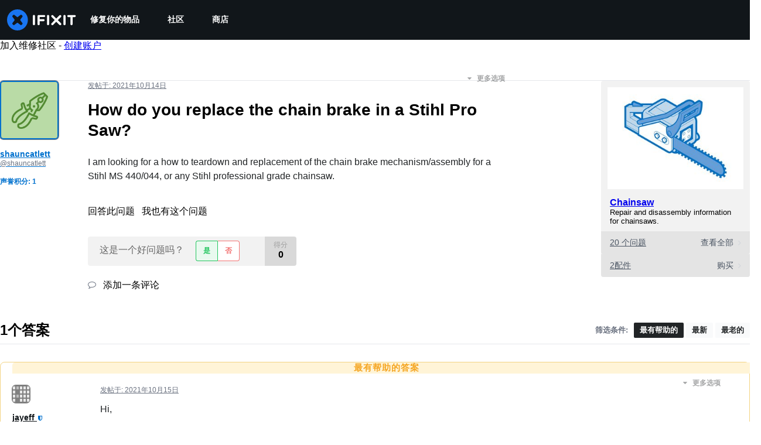

--- FILE ---
content_type: application/javascript
request_url: https://assets.cdn.ifixit.com/Assets/scripts/answers-navbar.js.90f5ddc8bad8a6f381ec.js
body_size: 25994
content:
try{let e="undefined"!=typeof window?window:"undefined"!=typeof global?global:"undefined"!=typeof globalThis?globalThis:"undefined"!=typeof self?self:{},t=(new e.Error).stack;t&&(e._sentryDebugIds=e._sentryDebugIds||{},e._sentryDebugIds[t]="5f21699d-eb5a-451a-952e-fa2caf849bfc",e._sentryDebugIdIdentifier="sentry-dbid-5f21699d-eb5a-451a-952e-fa2caf849bfc")}catch(e){}{let e="undefined"!=typeof window?window:"undefined"!=typeof global?global:"undefined"!=typeof globalThis?globalThis:"undefined"!=typeof self?self:{};e._sentryModuleMetadata=e._sentryModuleMetadata||{},e._sentryModuleMetadata[(new e.Error).stack]=Object.assign({},e._sentryModuleMetadata[(new e.Error).stack],{"_sentryBundlerPluginAppKey:ifixitFirstParty":!0})}("undefined"!=typeof window?window:"undefined"!=typeof global?global:"undefined"!=typeof globalThis?globalThis:"undefined"!=typeof self?self:{}).SENTRY_RELEASE={id:"6cb039b03ed61c34c3afe65d774f39d21f2c947d"},(self.webpackChunkcarpenter_frontend=self.webpackChunkcarpenter_frontend||[]).push([[5030,7339],{42553:function(e,t,n){"use strict";n.d(t,{Eq:function(){return c}});var r=new WeakMap,o=new WeakMap,a={},i=0,s=function(e){return e&&(e.host||s(e.parentNode))},c=function(e,t,n){void 0===n&&(n="data-aria-hidden");var c=Array.from(Array.isArray(e)?e:[e]),u=t||function(e){return"undefined"==typeof document?null:(Array.isArray(e)?e[0]:e).ownerDocument.body}(e);return u?(c.push.apply(c,Array.from(u.querySelectorAll("[aria-live]"))),function(e,t,n,c){var u=function(e,t){return t.map((function(t){if(e.contains(t))return t;var n=s(t);return n&&e.contains(n)?n:(console.error("aria-hidden",t,"in not contained inside",e,". Doing nothing"),null)})).filter((function(e){return Boolean(e)}))}(t,Array.isArray(e)?e:[e]);a[n]||(a[n]=new WeakMap);var l=a[n],f=[],d=new Set,p=new Set(u),b=function(e){e&&!d.has(e)&&(d.add(e),b(e.parentNode))};u.forEach(b);var m=function(e){e&&!p.has(e)&&Array.prototype.forEach.call(e.children,(function(e){if(d.has(e))m(e);else try{var t=e.getAttribute(c),a=null!==t&&"false"!==t,i=(r.get(e)||0)+1,s=(l.get(e)||0)+1;r.set(e,i),l.set(e,s),f.push(e),1===i&&a&&o.set(e,!0),1===s&&e.setAttribute(n,"true"),a||e.setAttribute(c,"true")}catch(t){console.error("aria-hidden: cannot operate on ",e,t)}}))};return m(t),d.clear(),i++,function(){f.forEach((function(e){var t=r.get(e)-1,a=l.get(e)-1;r.set(e,t),l.set(e,a),t||(o.has(e)||e.removeAttribute(c),o.delete(e)),a||e.removeAttribute(n)})),--i||(r=new WeakMap,r=new WeakMap,o=new WeakMap,a={})}}(c,u,n,"aria-hidden")):function(){return null}}},84293:function(e,t,n){var r=n(67089)(n(59128),"DataView");e.exports=r},89492:function(e,t,n){var r=n(28175),o=n(36907),a=n(94730),i=n(19534),s=n(4438);function c(e){var t=-1,n=null==e?0:e.length;for(this.clear();++t<n;){var r=e[t];this.set(r[0],r[1])}}c.prototype.clear=r,c.prototype.delete=o,c.prototype.get=a,c.prototype.has=i,c.prototype.set=s,e.exports=c},42200:function(e,t,n){var r=n(50939),o=n(96351),a=n(94446),i=n(58810),s=n(38242);function c(e){var t=-1,n=null==e?0:e.length;for(this.clear();++t<n;){var r=e[t];this.set(r[0],r[1])}}c.prototype.clear=r,c.prototype.delete=o,c.prototype.get=a,c.prototype.has=i,c.prototype.set=s,e.exports=c},68996:function(e,t,n){var r=n(67089)(n(59128),"Map");e.exports=r},17888:function(e,t,n){var r=n(547),o=n(49111),a=n(23622),i=n(27042),s=n(43930);function c(e){var t=-1,n=null==e?0:e.length;for(this.clear();++t<n;){var r=e[t];this.set(r[0],r[1])}}c.prototype.clear=r,c.prototype.delete=o,c.prototype.get=a,c.prototype.has=i,c.prototype.set=s,e.exports=c},24955:function(e,t,n){var r=n(67089)(n(59128),"Promise");e.exports=r},73302:function(e,t,n){var r=n(67089)(n(59128),"Set");e.exports=r},10310:function(e,t,n){var r=n(17888),o=n(38259),a=n(27424);function i(e){var t=-1,n=null==e?0:e.length;for(this.__data__=new r;++t<n;)this.add(e[t])}i.prototype.add=i.prototype.push=o,i.prototype.has=a,e.exports=i},21042:function(e,t,n){var r=n(42200),o=n(82417),a=n(2937),i=n(84640),s=n(56676),c=n(67172);function u(e){var t=this.__data__=new r(e);this.size=t.size}u.prototype.clear=o,u.prototype.delete=a,u.prototype.get=i,u.prototype.has=s,u.prototype.set=c,e.exports=u},3361:function(e,t,n){var r=n(59128).Uint8Array;e.exports=r},99160:function(e,t,n){var r=n(67089)(n(59128),"WeakMap");e.exports=r},43945:function(e){e.exports=function(e,t){for(var n=-1,r=null==e?0:e.length,o=0,a=[];++n<r;){var i=e[n];t(i,n,e)&&(a[o++]=i)}return a}},81540:function(e,t,n){var r=n(86591),o=n(60201),a=n(47892),i=n(12591),s=n(96250),c=n(49844),u=Object.prototype.hasOwnProperty;e.exports=function(e,t){var n=a(e),l=!n&&o(e),f=!n&&!l&&i(e),d=!n&&!l&&!f&&c(e),p=n||l||f||d,b=p?r(e.length,String):[],m=b.length;for(var h in e)!t&&!u.call(e,h)||p&&("length"==h||f&&("offset"==h||"parent"==h)||d&&("buffer"==h||"byteLength"==h||"byteOffset"==h)||s(h,m))||b.push(h);return b}},75919:function(e){e.exports=function(e,t){for(var n=-1,r=t.length,o=e.length;++n<r;)e[o+n]=t[n];return e}},88987:function(e){e.exports=function(e,t){for(var n=-1,r=null==e?0:e.length;++n<r;)if(t(e[n],n,e))return!0;return!1}},53196:function(e,t,n){var r=n(14251);e.exports=function(e,t){for(var n=e.length;n--;)if(r(e[n][0],t))return n;return-1}},51670:function(e,t,n){var r=n(75919),o=n(47892);e.exports=function(e,t,n){var a=t(e);return o(e)?a:r(a,n(e))}},25065:function(e,t,n){var r=n(8321),o=n(58265);e.exports=function(e){return o(e)&&"[object Arguments]"==r(e)}},97949:function(e,t,n){var r=n(85791),o=n(58265);e.exports=function e(t,n,a,i,s){return t===n||(null==t||null==n||!o(t)&&!o(n)?t!=t&&n!=n:r(t,n,a,i,e,s))}},85791:function(e,t,n){var r=n(21042),o=n(17924),a=n(41459),i=n(25192),s=n(26940),c=n(47892),u=n(12591),l=n(49844),f="[object Arguments]",d="[object Array]",p="[object Object]",b=Object.prototype.hasOwnProperty;e.exports=function(e,t,n,m,h,v){var y=c(e),g=c(t),x=y?d:s(e),w=g?d:s(t),j=(x=x==f?p:x)==p,k=(w=w==f?p:w)==p,_=x==w;if(_&&u(e)){if(!u(t))return!1;y=!0,j=!1}if(_&&!j)return v||(v=new r),y||l(e)?o(e,t,n,m,h,v):a(e,t,x,n,m,h,v);if(!(1&n)){var O=j&&b.call(e,"__wrapped__"),S=k&&b.call(t,"__wrapped__");if(O||S){var C=O?e.value():e,E=S?t.value():t;return v||(v=new r),h(C,E,n,m,v)}}return!!_&&(v||(v=new r),i(e,t,n,m,h,v))}},51530:function(e,t,n){var r=n(52829),o=n(38193),a=n(89550),i=n(23540),s=/^\[object .+?Constructor\]$/,c=Function.prototype,u=Object.prototype,l=c.toString,f=u.hasOwnProperty,d=RegExp("^"+l.call(f).replace(/[\\^$.*+?()[\]{}|]/g,"\\$&").replace(/hasOwnProperty|(function).*?(?=\\\()| for .+?(?=\\\])/g,"$1.*?")+"$");e.exports=function(e){return!(!a(e)||o(e))&&(r(e)?d:s).test(i(e))}},94388:function(e,t,n){var r=n(8321),o=n(68189),a=n(58265),i={};i["[object Float32Array]"]=i["[object Float64Array]"]=i["[object Int8Array]"]=i["[object Int16Array]"]=i["[object Int32Array]"]=i["[object Uint8Array]"]=i["[object Uint8ClampedArray]"]=i["[object Uint16Array]"]=i["[object Uint32Array]"]=!0,i["[object Arguments]"]=i["[object Array]"]=i["[object ArrayBuffer]"]=i["[object Boolean]"]=i["[object DataView]"]=i["[object Date]"]=i["[object Error]"]=i["[object Function]"]=i["[object Map]"]=i["[object Number]"]=i["[object Object]"]=i["[object RegExp]"]=i["[object Set]"]=i["[object String]"]=i["[object WeakMap]"]=!1,e.exports=function(e){return a(e)&&o(e.length)&&!!i[r(e)]}},38385:function(e,t,n){var r=n(5788),o=n(82087),a=Object.prototype.hasOwnProperty;e.exports=function(e){if(!r(e))return o(e);var t=[];for(var n in Object(e))a.call(e,n)&&"constructor"!=n&&t.push(n);return t}},86591:function(e){e.exports=function(e,t){for(var n=-1,r=Array(e);++n<e;)r[n]=t(n);return r}},98662:function(e){e.exports=function(e){return function(t){return e(t)}}},7602:function(e){e.exports=function(e,t){return e.has(t)}},27088:function(e,t,n){var r=n(59128)["__core-js_shared__"];e.exports=r},17924:function(e,t,n){var r=n(10310),o=n(88987),a=n(7602);e.exports=function(e,t,n,i,s,c){var u=1&n,l=e.length,f=t.length;if(l!=f&&!(u&&f>l))return!1;var d=c.get(e),p=c.get(t);if(d&&p)return d==t&&p==e;var b=-1,m=!0,h=2&n?new r:void 0;for(c.set(e,t),c.set(t,e);++b<l;){var v=e[b],y=t[b];if(i)var g=u?i(y,v,b,t,e,c):i(v,y,b,e,t,c);if(void 0!==g){if(g)continue;m=!1;break}if(h){if(!o(t,(function(e,t){if(!a(h,t)&&(v===e||s(v,e,n,i,c)))return h.push(t)}))){m=!1;break}}else if(v!==y&&!s(v,y,n,i,c)){m=!1;break}}return c.delete(e),c.delete(t),m}},41459:function(e,t,n){var r=n(89252),o=n(3361),a=n(14251),i=n(17924),s=n(40384),c=n(57978),u=r?r.prototype:void 0,l=u?u.valueOf:void 0;e.exports=function(e,t,n,r,u,f,d){switch(n){case"[object DataView]":if(e.byteLength!=t.byteLength||e.byteOffset!=t.byteOffset)return!1;e=e.buffer,t=t.buffer;case"[object ArrayBuffer]":return!(e.byteLength!=t.byteLength||!f(new o(e),new o(t)));case"[object Boolean]":case"[object Date]":case"[object Number]":return a(+e,+t);case"[object Error]":return e.name==t.name&&e.message==t.message;case"[object RegExp]":case"[object String]":return e==t+"";case"[object Map]":var p=s;case"[object Set]":var b=1&r;if(p||(p=c),e.size!=t.size&&!b)return!1;var m=d.get(e);if(m)return m==t;r|=2,d.set(e,t);var h=i(p(e),p(t),r,u,f,d);return d.delete(e),h;case"[object Symbol]":if(l)return l.call(e)==l.call(t)}return!1}},25192:function(e,t,n){function r(e,t){return null!=t&&"undefined"!=typeof Symbol&&t[Symbol.hasInstance]?!!t[Symbol.hasInstance](e):e instanceof t}var o=n(11283),a=Object.prototype.hasOwnProperty;e.exports=function(e,t,n,i,s,c){var u=1&n,l=o(e),f=l.length;if(f!=o(t).length&&!u)return!1;for(var d=f;d--;){var p=l[d];if(!(u?p in t:a.call(t,p)))return!1}var b=c.get(e),m=c.get(t);if(b&&m)return b==t&&m==e;var h=!0;c.set(e,t),c.set(t,e);for(var v=u;++d<f;){var y=e[p=l[d]],g=t[p];if(i)var x=u?i(g,y,p,t,e,c):i(y,g,p,e,t,c);if(!(void 0===x?y===g||s(y,g,n,i,c):x)){h=!1;break}v||(v="constructor"==p)}if(h&&!v){var w=e.constructor,j=t.constructor;w==j||!("constructor"in e)||!("constructor"in t)||"function"==typeof w&&r(w,w)&&"function"==typeof j&&r(j,j)||(h=!1)}return c.delete(e),c.delete(t),h}},11283:function(e,t,n){var r=n(51670),o=n(83909),a=n(23025);e.exports=function(e){return r(e,a,o)}},6526:function(e,t,n){var r=n(39393);e.exports=function(e,t){var n=e.__data__;return r(t)?n["string"==typeof t?"string":"hash"]:n.map}},67089:function(e,t,n){var r=n(51530),o=n(40017);e.exports=function(e,t){var n=o(e,t);return r(n)?n:void 0}},83909:function(e,t,n){var r=n(43945),o=n(71252),a=Object.prototype.propertyIsEnumerable,i=Object.getOwnPropertySymbols,s=i?function(e){return null==e?[]:(e=Object(e),r(i(e),(function(t){return a.call(e,t)})))}:o;e.exports=s},26940:function(e,t,n){var r=n(84293),o=n(68996),a=n(24955),i=n(73302),s=n(99160),c=n(8321),u=n(23540),l="[object Map]",f="[object Promise]",d="[object Set]",p="[object WeakMap]",b="[object DataView]",m=u(r),h=u(o),v=u(a),y=u(i),g=u(s),x=c;(r&&x(new r(new ArrayBuffer(1)))!=b||o&&x(new o)!=l||a&&x(a.resolve())!=f||i&&x(new i)!=d||s&&x(new s)!=p)&&(x=function(e){var t=c(e),n="[object Object]"==t?e.constructor:void 0,r=n?u(n):"";if(r)switch(r){case m:return b;case h:return l;case v:return f;case y:return d;case g:return p}return t}),e.exports=x},40017:function(e){e.exports=function(e,t){return null==e?void 0:e[t]}},28175:function(e,t,n){var r=n(54695);e.exports=function(){this.__data__=r?r(null):{},this.size=0}},36907:function(e){e.exports=function(e){var t=this.has(e)&&delete this.__data__[e];return this.size-=t?1:0,t}},94730:function(e,t,n){var r=n(54695),o=Object.prototype.hasOwnProperty;e.exports=function(e){var t=this.__data__;if(r){var n=t[e];return"__lodash_hash_undefined__"===n?void 0:n}return o.call(t,e)?t[e]:void 0}},19534:function(e,t,n){var r=n(54695),o=Object.prototype.hasOwnProperty;e.exports=function(e){var t=this.__data__;return r?void 0!==t[e]:o.call(t,e)}},4438:function(e,t,n){var r=n(54695);e.exports=function(e,t){var n=this.__data__;return this.size+=this.has(e)?0:1,n[e]=r&&void 0===t?"__lodash_hash_undefined__":t,this}},96250:function(e){var t=/^(?:0|[1-9]\d*)$/;e.exports=function(e,n){var r,o=void 0===e?"undefined":(r=e)&&"undefined"!=typeof Symbol&&r.constructor===Symbol?"symbol":typeof r;return!!(n=null==n?9007199254740991:n)&&("number"==o||"symbol"!=o&&t.test(e))&&e>-1&&e%1==0&&e<n}},39393:function(e){e.exports=function(e){var t,n=void 0===e?"undefined":(t=e)&&"undefined"!=typeof Symbol&&t.constructor===Symbol?"symbol":typeof t;return"string"==n||"number"==n||"symbol"==n||"boolean"==n?"__proto__"!==e:null===e}},38193:function(e,t,n){var r,o=n(27088),a=(r=/[^.]+$/.exec(o&&o.keys&&o.keys.IE_PROTO||""))?"Symbol(src)_1."+r:"";e.exports=function(e){return!!a&&a in e}},5788:function(e){var t=Object.prototype;e.exports=function(e){var n=e&&e.constructor;return e===("function"==typeof n&&n.prototype||t)}},50939:function(e){e.exports=function(){this.__data__=[],this.size=0}},96351:function(e,t,n){var r=n(53196),o=Array.prototype.splice;e.exports=function(e){var t=this.__data__,n=r(t,e);return!(n<0||(n==t.length-1?t.pop():o.call(t,n,1),--this.size,0))}},94446:function(e,t,n){var r=n(53196);e.exports=function(e){var t=this.__data__,n=r(t,e);return n<0?void 0:t[n][1]}},58810:function(e,t,n){var r=n(53196);e.exports=function(e){return r(this.__data__,e)>-1}},38242:function(e,t,n){var r=n(53196);e.exports=function(e,t){var n=this.__data__,o=r(n,e);return o<0?(++this.size,n.push([e,t])):n[o][1]=t,this}},547:function(e,t,n){var r=n(89492),o=n(42200),a=n(68996);e.exports=function(){this.size=0,this.__data__={hash:new r,map:new(a||o),string:new r}}},49111:function(e,t,n){var r=n(6526);e.exports=function(e){var t=r(this,e).delete(e);return this.size-=t?1:0,t}},23622:function(e,t,n){var r=n(6526);e.exports=function(e){return r(this,e).get(e)}},27042:function(e,t,n){var r=n(6526);e.exports=function(e){return r(this,e).has(e)}},43930:function(e,t,n){var r=n(6526);e.exports=function(e,t){var n=r(this,e),o=n.size;return n.set(e,t),this.size+=n.size==o?0:1,this}},40384:function(e){e.exports=function(e){var t=-1,n=Array(e.size);return e.forEach((function(e,r){n[++t]=[r,e]})),n}},54695:function(e,t,n){var r=n(67089)(Object,"create");e.exports=r},82087:function(e,t,n){var r=n(20820)(Object.keys,Object);e.exports=r},7568:function(e,t,n){function r(e){return e&&"undefined"!=typeof Symbol&&e.constructor===Symbol?"symbol":typeof e}e=n.nmd(e);var o=n(61537),a="object"==r(t)&&t&&!t.nodeType&&t,i=a&&"object"==r(e)&&e&&!e.nodeType&&e,s=i&&i.exports===a&&o.process,c=function(){try{return i&&i.require&&i.require("util").types||s&&s.binding&&s.binding("util")}catch(e){}}();e.exports=c},20820:function(e){e.exports=function(e,t){return function(n){return e(t(n))}}},38259:function(e){e.exports=function(e){return this.__data__.set(e,"__lodash_hash_undefined__"),this}},27424:function(e){e.exports=function(e){return this.__data__.has(e)}},57978:function(e){e.exports=function(e){var t=-1,n=Array(e.size);return e.forEach((function(e){n[++t]=e})),n}},82417:function(e,t,n){var r=n(42200);e.exports=function(){this.__data__=new r,this.size=0}},2937:function(e){e.exports=function(e){var t=this.__data__,n=t.delete(e);return this.size=t.size,n}},84640:function(e){e.exports=function(e){return this.__data__.get(e)}},56676:function(e){e.exports=function(e){return this.__data__.has(e)}},67172:function(e,t,n){var r=n(42200),o=n(68996),a=n(17888);e.exports=function(e,t){var n,i,s=this.__data__;if(n=s,null!=(i=r)&&"undefined"!=typeof Symbol&&i[Symbol.hasInstance]?i[Symbol.hasInstance](n):n instanceof i){var c=s.__data__;if(!o||c.length<199)return c.push([e,t]),this.size=++s.size,this;s=this.__data__=new a(c)}return s.set(e,t),this.size=s.size,this}},23540:function(e){var t=Function.prototype.toString;e.exports=function(e){if(null!=e){try{return t.call(e)}catch(e){}try{return e+""}catch(e){}}return""}},14251:function(e){e.exports=function(e,t){return e===t||e!=e&&t!=t}},60201:function(e,t,n){var r=n(25065),o=n(58265),a=Object.prototype,i=a.hasOwnProperty,s=a.propertyIsEnumerable,c=r(function(){return arguments}())?r:function(e){return o(e)&&i.call(e,"callee")&&!s.call(e,"callee")};e.exports=c},47892:function(e){var t=Array.isArray;e.exports=t},56987:function(e,t,n){var r=n(52829),o=n(68189);e.exports=function(e){return null!=e&&o(e.length)&&!r(e)}},12591:function(e,t,n){function r(e){return e&&"undefined"!=typeof Symbol&&e.constructor===Symbol?"symbol":typeof e}e=n.nmd(e);var o=n(59128),a=n(7230),i="object"==r(t)&&t&&!t.nodeType&&t,s=i&&"object"==r(e)&&e&&!e.nodeType&&e,c=s&&s.exports===i?o.Buffer:void 0,u=(c?c.isBuffer:void 0)||a;e.exports=u},9853:function(e,t,n){var r=n(97949);e.exports=function(e,t){return r(e,t)}},52829:function(e,t,n){var r=n(8321),o=n(89550);e.exports=function(e){if(!o(e))return!1;var t=r(e);return"[object Function]"==t||"[object GeneratorFunction]"==t||"[object AsyncFunction]"==t||"[object Proxy]"==t}},68189:function(e){e.exports=function(e){return"number"==typeof e&&e>-1&&e%1==0&&e<=9007199254740991}},49844:function(e,t,n){var r=n(94388),o=n(98662),a=n(7568),i=a&&a.isTypedArray,s=i?o(i):r;e.exports=s},23025:function(e,t,n){var r=n(81540),o=n(38385),a=n(56987);e.exports=function(e){return a(e)?r(e):o(e)}},71252:function(e){e.exports=function(){return[]}},7230:function(e){e.exports=function(){return!1}},79923:function(e,t,n){"use strict";n.d(t,{A:function(){return T}});var r=n(56636),o=n(53487),a="right-scroll-bar-position",i="width-before-scroll-bar",s=n(46964),c=(0,n(56470).f)(),u=function(){},l=o.forwardRef((function(e,t){var n=o.useRef(null),a=o.useState({onScrollCapture:u,onWheelCapture:u,onTouchMoveCapture:u}),i=a[0],l=a[1],f=e.forwardProps,d=e.children,p=e.className,b=e.removeScrollBar,m=e.enabled,h=e.shards,v=e.sideCar,y=e.noIsolation,g=e.inert,x=e.allowPinchZoom,w=e.as,j=void 0===w?"div":w,k=e.gapMode,_=(0,r.Tt)(e,["forwardProps","children","className","removeScrollBar","enabled","shards","sideCar","noIsolation","inert","allowPinchZoom","as","gapMode"]),O=v,S=(0,s.S)([n,t]),C=(0,r.Cl)((0,r.Cl)({},_),i);return o.createElement(o.Fragment,null,m&&o.createElement(O,{sideCar:c,removeScrollBar:b,shards:h,noIsolation:y,inert:g,setCallbacks:l,allowPinchZoom:!!x,lockRef:n,gapMode:k}),f?o.cloneElement(o.Children.only(d),(0,r.Cl)((0,r.Cl)({},C),{ref:S})):o.createElement(j,(0,r.Cl)({},C,{className:p,ref:S}),d))}));l.defaultProps={enabled:!0,removeScrollBar:!0,inert:!1},l.classNames={fullWidth:i,zeroRight:a};var f=function(e){var t=e.sideCar,n=(0,r.Tt)(e,["sideCar"]);if(!t)throw new Error("Sidecar: please provide `sideCar` property to import the right car");var a=t.read();if(!a)throw new Error("Sidecar medium not found");return o.createElement(a,(0,r.Cl)({},n))};f.isSideCarExport=!0;var d=function(){var e=0,t=null;return{add:function(r){var o,a;0==e&&(t=function(){if(!document)return null;var e=document.createElement("style");e.type="text/css";var t=n.nc;return t&&e.setAttribute("nonce",t),e}())&&(a=r,(o=t).styleSheet?o.styleSheet.cssText=a:o.appendChild(document.createTextNode(a)),function(e){(document.head||document.getElementsByTagName("head")[0]).appendChild(e)}(t)),e++},remove:function(){! --e&&t&&(t.parentNode&&t.parentNode.removeChild(t),t=null)}}},p=function(){var e,t=(e=d(),function(t,n){o.useEffect((function(){return e.add(t),function(){e.remove()}}),[t&&n])});return function(e){var n=e.styles,r=e.dynamic;return t(n,r),null}},b={left:0,top:0,right:0,gap:0},m=function(e){return parseInt(e||"",10)||0},h=p(),v="data-scroll-locked",y=function(e,t,n,r){var o=e.left,s=e.top,c=e.right,u=e.gap;return void 0===n&&(n="margin"),"\n  .".concat("with-scroll-bars-hidden"," {\n   overflow: hidden ").concat(r,";\n   padding-right: ").concat(u,"px ").concat(r,";\n  }\n  body[").concat(v,"] {\n    overflow: hidden ").concat(r,";\n    overscroll-behavior: contain;\n    ").concat([t&&"position: relative ".concat(r,";"),"margin"===n&&"\n    padding-left: ".concat(o,"px;\n    padding-top: ").concat(s,"px;\n    padding-right: ").concat(c,"px;\n    margin-left:0;\n    margin-top:0;\n    margin-right: ").concat(u,"px ").concat(r,";\n    "),"padding"===n&&"padding-right: ".concat(u,"px ").concat(r,";")].filter(Boolean).join(""),"\n  }\n  \n  .").concat(a," {\n    right: ").concat(u,"px ").concat(r,";\n  }\n  \n  .").concat(i," {\n    margin-right: ").concat(u,"px ").concat(r,";\n  }\n  \n  .").concat(a," .").concat(a," {\n    right: 0 ").concat(r,";\n  }\n  \n  .").concat(i," .").concat(i," {\n    margin-right: 0 ").concat(r,";\n  }\n  \n  body[").concat(v,"] {\n    ").concat("--removed-body-scroll-bar-size",": ").concat(u,"px;\n  }\n")},g=function(){var e=parseInt(document.body.getAttribute(v)||"0",10);return isFinite(e)?e:0},x=function(e){var t=e.noRelative,n=e.noImportant,r=e.gapMode,a=void 0===r?"margin":r;o.useEffect((function(){return document.body.setAttribute(v,(g()+1).toString()),function(){var e=g()-1;e<=0?document.body.removeAttribute(v):document.body.setAttribute(v,e.toString())}}),[]);var i=o.useMemo((function(){return function(e){if(void 0===e&&(e="margin"),"undefined"==typeof window)return b;var t=function(e){var t=window.getComputedStyle(document.body),n=t["padding"===e?"paddingLeft":"marginLeft"],r=t["padding"===e?"paddingTop":"marginTop"],o=t["padding"===e?"paddingRight":"marginRight"];return[m(n),m(r),m(o)]}(e),n=document.documentElement.clientWidth,r=window.innerWidth;return{left:t[0],top:t[1],right:t[2],gap:Math.max(0,r-n+t[2]-t[0])}}(a)}),[a]);return o.createElement(h,{styles:y(i,!t,a,n?"":"!important")})},w=!1;if("undefined"!=typeof window)try{var j=Object.defineProperty({},"passive",{get:function(){return w=!0,!0}});window.addEventListener("test",j,j),window.removeEventListener("test",j,j)}catch(e){w=!1}var k=!!w&&{passive:!1};function _(e,t){return null!=t&&"undefined"!=typeof Symbol&&t[Symbol.hasInstance]?!!t[Symbol.hasInstance](e):e instanceof t}var O=function(e,t){if(!_(e,Element))return!1;var n=window.getComputedStyle(e);return"hidden"!==n[t]&&!(n.overflowY===n.overflowX&&!function(e){return"TEXTAREA"===e.tagName}(e)&&"visible"===n[t])},S=function(e,t){var n=t.ownerDocument,r=t;do{if("undefined"!=typeof ShadowRoot&&_(r,ShadowRoot)&&(r=r.host),C(e,r)){var o=E(e,r);if(o[1]>o[2])return!0}r=r.parentNode}while(r&&r!==n.body);return!1},C=function(e,t){return"v"===e?function(e){return O(e,"overflowY")}(t):function(e){return O(e,"overflowX")}(t)},E=function(e,t){return"v"===e?[(n=t).scrollTop,n.scrollHeight,n.clientHeight]:function(e){return[e.scrollLeft,e.scrollWidth,e.clientWidth]}(t);var n},P=function(e){return"changedTouches"in e?[e.changedTouches[0].clientX,e.changedTouches[0].clientY]:[0,0]},R=function(e){return[e.deltaX,e.deltaY]},F=function(e){return e&&"current"in e?e.current:e},I=function(e){return"\n  .block-interactivity-".concat(e," {pointer-events: none;}\n  .allow-interactivity-").concat(e," {pointer-events: all;}\n")},M=0,A=[];function B(e){for(var t,n,r=null;null!==e;)t=e,(null!=(n=ShadowRoot)&&"undefined"!=typeof Symbol&&n[Symbol.hasInstance]?n[Symbol.hasInstance](t):t instanceof n)&&(r=e.host,e=e.host),e=e.parentNode;return r}var N=(c.useMedium((function(e){var t=o.useRef([]),n=o.useRef([0,0]),a=o.useRef(),i=o.useState(M++)[0],s=o.useState(p)[0],c=o.useRef(e);o.useEffect((function(){c.current=e}),[e]),o.useEffect((function(){if(e.inert){document.body.classList.add("block-interactivity-".concat(i));var t=(0,r.fX)([e.lockRef.current],(e.shards||[]).map(F),!0).filter(Boolean);return t.forEach((function(e){return e.classList.add("allow-interactivity-".concat(i))})),function(){document.body.classList.remove("block-interactivity-".concat(i)),t.forEach((function(e){return e.classList.remove("allow-interactivity-".concat(i))}))}}}),[e.inert,e.lockRef.current,e.shards]);var u=o.useCallback((function(e,t){if("touches"in e&&2===e.touches.length||"wheel"===e.type&&e.ctrlKey)return!c.current.allowPinchZoom;var r,o=P(e),i=n.current,s="deltaX"in e?e.deltaX:i[0]-o[0],u="deltaY"in e?e.deltaY:i[1]-o[1],l=e.target,f=Math.abs(s)>Math.abs(u)?"h":"v";if("touches"in e&&"h"===f&&"range"===l.type)return!1;var d=S(f,l);if(!d)return!0;if(d?r=f:(r="v"===f?"h":"v",d=S(f,l)),!d)return!1;if(!a.current&&"changedTouches"in e&&(s||u)&&(a.current=r),!r)return!0;var p=a.current||r;return function(e,t,n,r,o){var a=function(e,t){return"h"===e&&"rtl"===t?-1:1}(e,window.getComputedStyle(t).direction),i=a*r,s=n.target,c=t.contains(s),u=!1,l=i>0,f=0,d=0;do{var p=E(e,s),b=p[0],m=p[1]-p[2]-a*b;(b||m)&&C(e,s)&&(f+=m,d+=b),s=_(s,ShadowRoot)?s.host:s.parentNode}while(!c&&s!==document.body||c&&(t.contains(s)||t===s));return(l&&(o&&Math.abs(f)<1||!o&&i>f)||!l&&(o&&Math.abs(d)<1||!o&&-i>d))&&(u=!0),u}(p,t,e,"h"===p?s:u,!0)}),[]),l=o.useCallback((function(e){var n=e;if(A.length&&A[A.length-1]===s){var r="deltaY"in n?R(n):P(n),o=t.current.filter((function(e){return e.name===n.type&&(e.target===n.target||n.target===e.shadowParent)&&(t=e.delta,o=r,t[0]===o[0]&&t[1]===o[1]);var t,o}))[0];if(o&&o.should)n.cancelable&&n.preventDefault();else if(!o){var a=(c.current.shards||[]).map(F).filter(Boolean).filter((function(e){return e.contains(n.target)}));(a.length>0?u(n,a[0]):!c.current.noIsolation)&&n.cancelable&&n.preventDefault()}}}),[]),f=o.useCallback((function(e,n,r,o){var a={name:e,delta:n,target:r,should:o,shadowParent:B(r)};t.current.push(a),setTimeout((function(){t.current=t.current.filter((function(e){return e!==a}))}),1)}),[]),d=o.useCallback((function(e){n.current=P(e),a.current=void 0}),[]),b=o.useCallback((function(t){f(t.type,R(t),t.target,u(t,e.lockRef.current))}),[]),m=o.useCallback((function(t){f(t.type,P(t),t.target,u(t,e.lockRef.current))}),[]);o.useEffect((function(){return A.push(s),e.setCallbacks({onScrollCapture:b,onWheelCapture:b,onTouchMoveCapture:m}),document.addEventListener("wheel",l,k),document.addEventListener("touchmove",l,k),document.addEventListener("touchstart",d,k),function(){A=A.filter((function(e){return e!==s})),document.removeEventListener("wheel",l,k),document.removeEventListener("touchmove",l,k),document.removeEventListener("touchstart",d,k)}}),[]);var h=e.removeScrollBar,v=e.inert;return o.createElement(o.Fragment,null,v?o.createElement(s,{styles:I(i)}):null,h?o.createElement(x,{gapMode:e.gapMode}):null)})),f),D=o.forwardRef((function(e,t){return o.createElement(l,(0,r.Cl)({},e,{ref:t,sideCar:N}))}));D.classNames=l.classNames;var T=D},45803:function(e,t,n){var r=n(84649);t.yW=r.color,t.xe=r.space,t.mw=r.fontFamily,r.fontSettings,t.J=r.fontSize,t.Wy=r.fontWeight,t.K_=r.lineHeight,t.C9=r.breakpoint,r.minBreakpoint,t.r7=r.shadow,t.Vq=r.borderRadius,t.kY=r.transition},18547:function(e,t,n){"use strict";var r=n(59031),o=n(87571),a=n(31952);(0,o.a)("AnswersNavComponent",(function(e){var t=e.breadCrumbs,n=e.navTabs;return(0,r.jsx)(a.c,{breadCrumbs:t,navTabs:n})}))},31952:function(e,t,n){"use strict";n.d(t,{c:function(){return p}});var r=n(59031),o=n(79463),a=n(13239),i=n(58833),s=n(90679),c=n(41468),u=n(74901);function l(e,t,n){return t in e?Object.defineProperty(e,t,{value:n,enumerable:!0,configurable:!0,writable:!0}):e[t]=n,e}function f(e){for(var t=1;t<arguments.length;t++){var n=null!=arguments[t]?arguments[t]:{},r=Object.keys(n);"function"==typeof Object.getOwnPropertySymbols&&(r=r.concat(Object.getOwnPropertySymbols(n).filter((function(e){return Object.getOwnPropertyDescriptor(n,e).enumerable})))),r.forEach((function(t){l(e,t,n[t])}))}return e}function d(e,t){return t=null!=t?t:{},Object.getOwnPropertyDescriptors?Object.defineProperties(e,Object.getOwnPropertyDescriptors(t)):function(e,t){var n=Object.keys(e);if(Object.getOwnPropertySymbols){var r=Object.getOwnPropertySymbols(e);n.push.apply(n,r)}return n}(Object(t)).forEach((function(n){Object.defineProperty(e,n,Object.getOwnPropertyDescriptor(t,n))})),e}function p(e){var t=e.breadCrumbs,n=e.navTabs,i=e.editMenuComponent,s="base"==(0,o.d)({ssr:!1});return(0,r.jsxs)(a.s,{flexDirection:"column",width:"100%",children:[(0,r.jsx)(a.s,{justifyContent:"center",borderBottomWidth:1,borderColor:"gray.300",children:(0,r.jsxs)(a.s,{flexGrow:1,height:"48px",width:"100%",maxWidth:"1280px",paddingInline:{base:0,sm:5,lg:8},justifyContent:"space-between",children:[t&&!s&&(0,r.jsx)(a.s,{flexGrow:1,flexShrink:0,flexBasis:0,children:(0,r.jsx)(c.r,{breadCrumbs:t})}),n&&(0,r.jsx)(b,{navTabs:n}),i]})}),t&&s&&(0,r.jsx)(c.r,{breadCrumbs:t,paddingX:4})]})}function b(e){var t=e.navTabs,n={outline:"2px solid transparent",outlineOffset:"2px",display:"flex",alignItems:"center",justifyContent:"center",fontSize:"md",paddingTop:2,paddingBottom:2,paddingInlineStart:4,paddingInlineEnd:4,position:"relative"},o=d(f({},n),{borderColor:"brand.500",color:"gray.900",fontWeight:500,sx:{"&:hover":{textDecoration:"none",background:"gray.100","::after":{background:"brand.700"}},"::after":d(f({},{content:'""',position:"absolute",bottom:0,left:0,right:0,height:"3px",borderRadius:"2px 2px 0px 0px"}),{background:"brand.500"})}}),a=d(f({},n),{borderColor:"transparent",color:"gray.500",fontWeight:400,sx:{"&:hover":{textDecoration:"none"},"&:hover:not(.isDisabled)":{textDecoration:"none",color:"gray.700",background:"gray.100"},"&.isDisabled":{opacity:.4,cursor:"not-allowed",color:"gray.700",background:"gray.100"}}});return(0,r.jsx)(r.Fragment,{children:(0,r.jsx)(u.t,{height:"100%",overflow:"hidden",flexShrink:1,children:t.map((function(e){return e.isCurrentPage?e.url?(0,r.jsx)(i.N,d(f({},o),{href:e.url,children:e.name}),e.name):(0,r.jsx)(s.a,d(f({},o),{children:e.name}),e.name):e.url?(0,r.jsx)(i.N,d(f({},a),{href:e.url,children:e.name}),e.name):(0,r.jsx)(s.a,d(f({className:"isDisabled"},a),{children:e.name}),e.name)}))})})}},87571:function(e,t,n){"use strict";n.d(t,{H:function(){return c},a:function(){return u}});var r=n(59031),o=n(17192),a=n(45733);function i(e,t,n){return t in e?Object.defineProperty(e,t,{value:n,enumerable:!0,configurable:!0,writable:!0}):e[t]=n,e}function s(e){for(var t=1;t<arguments.length;t++){var n=null!=arguments[t]?arguments[t]:{},r=Object.keys(n);"function"==typeof Object.getOwnPropertySymbols&&(r=r.concat(Object.getOwnPropertySymbols(n).filter((function(e){return Object.getOwnPropertyDescriptor(n,e).enumerable})))),r.forEach((function(t){i(e,t,n[t])}))}return e}function c(e){return function(t){return(0,r.jsx)(a.ChakraDefaultProvider,{children:(0,r.jsx)(e,s({},t))})}}function u(e,t){var n=arguments.length>2&&void 0!==arguments[2]?arguments[2]:{};(0,o.A)(e,c(t),n)}},41468:function(e,t,n){"use strict";n.d(t,{r:function(){return W}});var r=n(59031),o=n(13239),a=n(41002),i=n(67531),s=n(71687),c=n(53487),u=n(8711);const[l,f]=(0,u.q)({name:"BreadcrumbStylesContext",errorMessage:"useBreadcrumbStyles returned is 'undefined'. Seems you forgot to wrap the components in \"<Breadcrumb />\" "});var d=n(6223),p=n(97393),b=n(21481);const m=(0,d.R)((function(e,t){const n=(0,p.o)("Breadcrumb",e),o=(0,a.M)(e),{children:u,spacing:f="0.5rem",separator:d="/",className:m,listProps:h,...v}=o,y=(0,i.a)(u),g=y.length,x=y.map(((e,t)=>(0,c.cloneElement)(e,{separator:d,spacing:f,isLastChild:g===t+1}))),w=(0,s.cx)("chakra-breadcrumb",m);return(0,r.jsx)(b.B.nav,{ref:t,"aria-label":"breadcrumb",className:w,__css:n.container,...v,children:(0,r.jsx)(l,{value:n,children:(0,r.jsx)(b.B.ol,{className:"chakra-breadcrumb__list",...h,__css:{display:"flex",alignItems:"center",...n.list},children:x})})})}));m.displayName="Breadcrumb";var h=n(81013);const v=(0,d.R)((function(e,t){const{isCurrentPage:n,as:o,className:a,href:i,...c}=e,u=f(),l={ref:t,as:o,className:(0,s.cx)("chakra-breadcrumb__link",a),...c};return n?(0,r.jsx)(b.B.span,{"aria-current":"page",__css:u.link,...l}):(0,r.jsx)(b.B.a,{__css:u.link,href:i,...l})}));v.displayName="BreadcrumbLink";const y=(0,d.R)((function(e,t){const{spacing:n,...o}=e,a=f(),i=(0,h.H2)({mx:n,...a.separator});return(0,r.jsx)(b.B.span,{ref:t,role:"presentation",...o,__css:i})}));y.displayName="BreadcrumbSeparator";const g=(0,d.R)((function(e,t){const{isCurrentPage:n,separator:o,isLastChild:a,spacing:u,children:l,className:d,...p}=e,m=(0,i.a)(l).map((e=>e.type===v?(0,c.cloneElement)(e,{isCurrentPage:n}):e.type===y?(0,c.cloneElement)(e,{spacing:u,children:e.props.children||o}):e)),g=f(),x=(0,h.H2)({display:"inline-flex",alignItems:"center",...g.item}),w=(0,s.cx)("chakra-breadcrumb__list-item",d);return(0,r.jsxs)(b.B.li,{ref:t,className:w,...p,__css:x,children:[m,!a&&(0,r.jsx)(y,{spacing:u,children:o})]})}));g.displayName="BreadcrumbItem";var x=n(34645),w=n(58833),j=n(22239),k=n(39863),_=n(1232),O=n(54875),S=n(39436),C=n(38235),E=n(15543),P=n(97287),R=n(49826),F=n(47038),I=n(9853),M=n.n(I),A=n(56239),B=n(30619);function N(e,t){(null==t||t>e.length)&&(t=e.length);for(var n=0,r=new Array(t);n<t;n++)r[n]=e[n];return r}function D(e,t,n){return t in e?Object.defineProperty(e,t,{value:n,enumerable:!0,configurable:!0,writable:!0}):e[t]=n,e}function T(e){for(var t=1;t<arguments.length;t++){var n=null!=arguments[t]?arguments[t]:{},r=Object.keys(n);"function"==typeof Object.getOwnPropertySymbols&&(r=r.concat(Object.getOwnPropertySymbols(n).filter((function(e){return Object.getOwnPropertyDescriptor(n,e).enumerable})))),r.forEach((function(t){D(e,t,n[t])}))}return e}function L(e,t){return t=null!=t?t:{},Object.getOwnPropertyDescriptors?Object.defineProperties(e,Object.getOwnPropertyDescriptors(t)):function(e,t){var n=Object.keys(e);if(Object.getOwnPropertySymbols){var r=Object.getOwnPropertySymbols(e);n.push.apply(n,r)}return n}(Object(t)).forEach((function(n){Object.defineProperty(e,n,Object.getOwnPropertyDescriptor(t,n))})),e}function z(e,t){if(null==e)return{};var n,r,o=function(e,t){if(null==e)return{};var n,r,o={},a=Object.keys(e);for(r=0;r<a.length;r++)n=a[r],t.indexOf(n)>=0||(o[n]=e[n]);return o}(e,t);if(Object.getOwnPropertySymbols){var a=Object.getOwnPropertySymbols(e);for(r=0;r<a.length;r++)n=a[r],t.indexOf(n)>=0||Object.prototype.propertyIsEnumerable.call(e,n)&&(o[n]=e[n])}return o}var W=(0,c.memo)((function(e){var t=e.breadCrumbs,n=e.breadcrumbsToShow,o=e.breadcrumbIcon,a=void 0===o?(0,r.jsx)(U,{}):o,i=e.includeSchema,s=void 0===i||i,u=z(e,["breadCrumbs","breadcrumbsToShow","breadcrumbIcon","includeSchema"]);if(null!=n&&n<=0)throw new F.Uj("breadcrumbsToShow can only be undefined or must be greater than 0");var l,f,d=n>0,p=d?t.slice(t.length-n):t,b=d?t.slice(0,t.length-n):[],m=(l=(0,c.useState)(b),f=2,function(e){if(Array.isArray(e))return e}(l)||function(e,t){var n=null==e?null:"undefined"!=typeof Symbol&&e[Symbol.iterator]||e["@@iterator"];if(null!=n){var r,o,a=[],i=!0,s=!1;try{for(n=n.call(e);!(i=(r=n.next()).done)&&(a.push(r.value),!t||a.length!==t);i=!0);}catch(e){s=!0,o=e}finally{try{i||null==n.return||n.return()}finally{if(s)throw o}}return a}}(l,f)||function(e,t){if(e){if("string"==typeof e)return N(e,t);var n=Object.prototype.toString.call(e).slice(8,-1);return"Object"===n&&e.constructor&&(n=e.constructor.name),"Map"===n||"Set"===n?Array.from(n):"Arguments"===n||/^(?:Ui|I)nt(?:8|16|32)(?:Clamped)?Array$/.test(n)?N(e,t):void 0}}(l,f)||function(){throw new TypeError("Invalid attempt to destructure non-iterable instance.\\nIn order to be iterable, non-array objects must have a [Symbol.iterator]() method.")}()),h=m[0],v=m[1],y=(0,c.useCallback)((function(e){if(!d){var n=new Set(e.map((function(e){return e.dataset.name}))),r=t.filter((function(e){return n.has(e.name)}));v((function(){return r}))}}),[t,d]),g=(0,A.I)({wrappedChildrenEffect:y});return(0,r.jsx)(H,T({visibleBreadCrumbs:p,collapsedBreadCrumbs:h,breadcrumbIcon:a,includeSchema:s,listProps:g},u))}));function H(e){var t=e.visibleBreadCrumbs,n=e.collapsedBreadCrumbs,a=void 0===n?[]:n,i=e.breadcrumbIcon,s=void 0===i?(0,r.jsx)(U,{}):i,c=e.includeSchema,u=void 0===c||c,l=e.listProps,f=z(e,["visibleBreadCrumbs","collapsedBreadCrumbs","breadcrumbIcon","includeSchema","listProps"]);return(0,r.jsxs)(o.s,L(T({display:"flex",flexShrink:1,flexGrow:1,alignItems:"center",gap:"6px"},f),{children:[(0,r.jsx)(K,{breadCrumbs:a,breadcrumbIcon:s}),(0,r.jsx)($,{includeSchema:u,breadCrumbs:t,breadcrumbIcon:s,listProps:l})]}))}function U(){return(0,r.jsx)(o.s,{children:(0,r.jsx)(R.hw,{icon:P.XkK,h:"2.5",display:"flex",color:"gray.400",mt:"1px"})})}var $=(0,c.memo)((function(e){var t=e.breadCrumbs,n=e.breadcrumbIcon,o=e.listProps,a=e.includeSchema,i=t.slice().reverse(),s=i.map((function(e,t){var n=t===i.length-1,o=0===t;return(0,r.jsx)(q,L(T({name:e.title,spacing:"6px"},e),{index:t,isFirst:n,isLast:o,includeSchema:a}),e.name)})),c=a?{itemScope:!0,itemProp:"breadcrumb",itemType:"http://schema.org/BreadcrumbList"}:{},u="20px";return(0,r.jsx)(m,L(T({separator:n,listProps:L(T({padding:"0px"},o),{flexDirection:"row-reverse",justifyContent:"flex-end",height:u,lineHeight:u,my:"1em"})},c),{children:s}))}),M()),q=(0,c.memo)((function(e){var t=e.url,n=e.name,o=e.onClick,a=e.isFirst,i=e.isLast,s=e.index,c=e.includeSchema,u=z(e,["url","name","onClick","isFirst","isLast","index","includeSchema"]),l=c?{itemScope:!0,itemProp:"itemListElement",itemType:"http://schema.org/ListItem"}:{},f=c?(0,r.jsxs)(r.Fragment,{children:[(0,r.jsx)("meta",{itemProp:"item",content:t}),(0,r.jsx)("meta",{itemProp:"name",content:n}),(0,r.jsx)("meta",{itemProp:"position",content:"".concat(s+1)})]}):null,d=i?"gray.900":"gray.500";return(0,r.jsxs)(g,L(T({},u,l),{isLastChild:i,"data-name":n,children:[(0,r.jsx)(B.WH,{children:(0,r.jsx)(x.E,L(T({as:w.N,noOfLines:1,href:t,fontWeight:i?500:400,color:d,_visited:{color:d},_hover:{textDecoration:"none"},onClick:o},a?{paddingLeft:"2px"}:{},i?{paddingRight:"2px"}:{}),{children:n}))}),f]}))}),M()),K=(0,c.memo)((function(e){var t=e.breadCrumbs,n=e.breadcrumbIcon,o=(0,j.A)({base:"14px",sm:"16px"},{ssr:!1});if(!t.length)return null;var a=t.map((function(e){var t=e.name,n=e.url,o=e.onClick;return(0,r.jsx)(V,{url:n,name:t,onClick:o},t)}));return(0,r.jsxs)(r.Fragment,{children:[(0,r.jsxs)(k.W,{children:[(0,r.jsx)(_.I,{as:O.K,"aria-label":"Options",colorScheme:"gray",background:"gray.300",variant:"solid",size:"xs",marginRight:"1",minHeight:{base:"20px",sm:"24px"},minWidth:{base:"26px",sm:"32px"},icon:(0,r.jsx)(R.hw,{icon:E.Dwc,fontSize:o,color:"gray.500"})}),(0,r.jsx)(S.c,{zIndex:3,children:a.reverse()})]}),n]})}),M());function V(e){var t=e.url,n=e.name,o=e.onClick,a=z(e,["url","name","onClick"]);return(0,r.jsx)(C.D,L(T({as:w.N,color:"gray.900",_visited:{color:a.color||"gray.900"},_hover:{textDecoration:"none"},fontSize:"14px",href:t,onClick:o},a),{children:n}))}},2993:function(e,t,n){"use strict";n.d(t,{M:function(){return a}});var r=n(53487),o=n(97225);function a(e,t,n,a){const i=(0,o.c)(n);return(0,r.useEffect)((()=>{const r="function"==typeof e?e():e??document;if(n&&r)return r.addEventListener(t,i,a),()=>{r.removeEventListener(t,i,a)}}),[t,e,a,i,n]),()=>{const n="function"==typeof e?e():e??document;n?.removeEventListener(t,i,a)}}},8555:function(e,t,n){"use strict";n.d(t,{Z:function(){return o}});var r=n(53487);function o(e){const t=(0,r.useRef)();return(0,r.useEffect)((()=>{t.current=e}),[e]),t.current}},54875:function(e,t,n){"use strict";n.d(t,{K:function(){return i}});var r=n(59031),o=n(53487),a=n(92974);const i=(0,n(6223).R)(((e,t)=>{const{icon:n,children:i,isRound:s,"aria-label":c,...u}=e,l=n||i,f=(0,o.isValidElement)(l)?(0,o.cloneElement)(l,{"aria-hidden":!0,focusable:!1}):null;return(0,r.jsx)(a.$,{px:"0",py:"0",borderRadius:s?"full":void 0,ref:t,"aria-label":c,...u,children:f})}));i.displayName="IconButton"},69275:function(e,t,n){"use strict";n.d(t,{I:function(){return s}});var r=n(16895),o=n(83383),a=n(53487);function i(e){const t=e.composedPath?.()?.[0]??e.target,{tagName:n,isContentEditable:r}=t;return"INPUT"!==n&&"TEXTAREA"!==n&&!0!==r}function s(e={}){const{ref:t,isDisabled:n,isFocusable:s,clickOnEnter:c=!0,clickOnSpace:u=!0,onMouseDown:l,onMouseUp:f,onClick:d,onKeyDown:p,onKeyUp:b,tabIndex:m,onMouseOver:h,onMouseLeave:v,...y}=e,[g,x]=(0,a.useState)(!0),[w,j]=(0,a.useState)(!1),k=function(){const e=(0,a.useRef)(new Map),t=e.current,n=(0,a.useCallback)(((t,n,r,o)=>{e.current.set(r,{type:n,el:t,options:o}),t.addEventListener(n,r,o)}),[]),r=(0,a.useCallback)(((t,n,r,o)=>{t.removeEventListener(n,r,o),e.current.delete(r)}),[]);return(0,a.useEffect)((()=>()=>{t.forEach(((e,t)=>{r(e.el,e.type,t,e.options)}))}),[r,t]),{add:n,remove:r}}(),_=g?m:m||0,O=n&&!s,S=(0,a.useCallback)((e=>{if(n)return e.stopPropagation(),void e.preventDefault();e.currentTarget.focus(),d?.(e)}),[n,d]),C=(0,a.useCallback)((e=>{w&&i(e)&&(e.preventDefault(),e.stopPropagation(),j(!1),k.remove(document,"keyup",C,!1))}),[w,k]),E=(0,a.useCallback)((e=>{if(p?.(e),n||e.defaultPrevented||e.metaKey)return;if(!i(e.nativeEvent)||g)return;const t=c&&"Enter"===e.key;u&&" "===e.key&&(e.preventDefault(),j(!0)),t&&(e.preventDefault(),e.currentTarget.click()),k.add(document,"keyup",C,!1)}),[n,g,p,c,u,k,C]),P=(0,a.useCallback)((e=>{b?.(e),n||e.defaultPrevented||e.metaKey||i(e.nativeEvent)&&!g&&u&&" "===e.key&&(e.preventDefault(),j(!1),e.currentTarget.click())}),[u,g,n,b]),R=(0,a.useCallback)((e=>{0===e.button&&(j(!1),k.remove(document,"mouseup",R,!1))}),[k]),F=(0,a.useCallback)((e=>{if(0===e.button){if(n)return e.stopPropagation(),void e.preventDefault();g||j(!0),e.currentTarget.focus({preventScroll:!0}),k.add(document,"mouseup",R,!1),l?.(e)}}),[n,g,l,k,R]),I=(0,a.useCallback)((e=>{0===e.button&&(g||j(!1),f?.(e))}),[f,g]),M=(0,a.useCallback)((e=>{n?e.preventDefault():h?.(e)}),[n,h]),A=(0,a.useCallback)((e=>{w&&(e.preventDefault(),j(!1)),v?.(e)}),[w,v]),B=(0,r.Px)(t,(e=>{e&&"BUTTON"!==e.tagName&&x(!1)}));return g?{...y,ref:B,type:"button","aria-disabled":O?void 0:n,disabled:O,onClick:S,onMouseDown:l,onMouseUp:f,onKeyUp:b,onKeyDown:p,onMouseOver:h,onMouseLeave:v}:{...y,ref:B,role:"button","data-active":(0,o.s)(w),"aria-disabled":n?"true":void 0,tabIndex:O?void 0:_,onClick:S,onMouseDown:F,onMouseUp:I,onKeyUp:P,onKeyDown:E,onMouseOver:M,onMouseLeave:A}}},68935:function(e,t,n){"use strict";n.d(t,{c:function(){return u}});var r=n(59031),o=n(41002),a=n(71687),i=n(6223),s=n(97393),c=n(21481);const u=(0,i.R)((function(e,t){const{borderLeftWidth:n,borderBottomWidth:i,borderTopWidth:u,borderRightWidth:l,borderWidth:f,borderStyle:d,borderColor:p,...b}=(0,s.V)("Divider",e),{className:m,orientation:h="horizontal",__css:v,...y}=(0,o.M)(e),g={vertical:{borderLeftWidth:n||l||f||"1px",height:"100%"},horizontal:{borderBottomWidth:i||u||f||"1px",width:"100%"}};return(0,r.jsx)(c.B.hr,{ref:t,"aria-orientation":h,...y,__css:{...b,border:"0",borderColor:p,borderStyle:d,...g[h],...v},className:(0,a.cx)("chakra-divider",m)})}));u.displayName="Divider"},94610:function(e,t,n){"use strict";n.d(t,{Q:function(){return o}});var r=n(53487);function o(e){const t=r.version;return"string"!=typeof t||t.startsWith("18.")?e?.ref:e?.props?.ref}},13239:function(e,t,n){"use strict";n.d(t,{s:function(){return i}});var r=n(59031),o=n(6223),a=n(21481);const i=(0,o.R)((function(e,t){const{direction:n,align:o,justify:i,wrap:s,basis:c,grow:u,shrink:l,...f}=e,d={display:"flex",flexDirection:n,alignItems:o,justifyContent:i,flexWrap:s,flexBasis:c,flexGrow:u,flexShrink:l};return(0,r.jsx)(a.B.div,{ref:t,__css:d,...f})}));i.displayName="Flex"},28437:function(e,t,n){"use strict";n.d(t,{MJ:function(){return v},TP:function(){return b},Uc:function(){return h},eK:function(){return y}});var r=n(59031),o=n(16895),a=n(41002),i=n(8711),s=n(83383),c=n(71687),u=n(53487),l=n(6223),f=n(97393),d=n(21481);const[p,b]=(0,i.q)({name:"FormControlStylesContext",errorMessage:"useFormControlStyles returned is 'undefined'. Seems you forgot to wrap the components in \"<FormControl />\" "}),[m,h]=(0,i.q)({strict:!1,name:"FormControlContext"}),v=(0,l.R)((function(e,t){const n=(0,f.o)("Form",e),i=(0,a.M)(e),{getRootProps:l,htmlProps:b,...h}=function(e){const{id:t,isRequired:n,isInvalid:r,isDisabled:a,isReadOnly:i,...c}=e,l=(0,u.useId)(),f=t||`field-${l}`,d=`${f}-label`,p=`${f}-feedback`,b=`${f}-helptext`,[m,h]=(0,u.useState)(!1),[v,y]=(0,u.useState)(!1),[g,x]=(0,u.useState)(!1),w=(0,u.useCallback)(((e={},t=null)=>({id:b,...e,ref:(0,o.Px)(t,(e=>{e&&y(!0)}))})),[b]),j=(0,u.useCallback)(((e={},t=null)=>({...e,ref:t,"data-focus":(0,s.s)(g),"data-disabled":(0,s.s)(a),"data-invalid":(0,s.s)(r),"data-readonly":(0,s.s)(i),id:void 0!==e.id?e.id:d,htmlFor:void 0!==e.htmlFor?e.htmlFor:f})),[f,a,g,r,i,d]),k=(0,u.useCallback)(((e={},t=null)=>({id:p,...e,ref:(0,o.Px)(t,(e=>{e&&h(!0)})),"aria-live":"polite"})),[p]),_=(0,u.useCallback)(((e={},t=null)=>({...e,...c,ref:t,role:"group","data-focus":(0,s.s)(g),"data-disabled":(0,s.s)(a),"data-invalid":(0,s.s)(r),"data-readonly":(0,s.s)(i)})),[c,a,g,r,i]),O=(0,u.useCallback)(((e={},t=null)=>({...e,ref:t,role:"presentation","aria-hidden":!0,children:e.children||"*"})),[]);return{isRequired:!!n,isInvalid:!!r,isReadOnly:!!i,isDisabled:!!a,isFocused:!!g,onFocus:()=>x(!0),onBlur:()=>x(!1),hasFeedbackText:m,setHasFeedbackText:h,hasHelpText:v,setHasHelpText:y,id:f,labelId:d,feedbackId:p,helpTextId:b,htmlProps:c,getHelpTextProps:w,getErrorMessageProps:k,getRootProps:_,getLabelProps:j,getRequiredIndicatorProps:O}}(i),v=(0,c.cx)("chakra-form-control",e.className);return(0,r.jsx)(m,{value:h,children:(0,r.jsx)(p,{value:n,children:(0,r.jsx)(d.B.div,{...l({},t),className:v,__css:n.container})})})}));v.displayName="FormControl";const y=(0,l.R)((function(e,t){const n=h(),o=b(),a=(0,c.cx)("chakra-form__helper-text",e.className);return(0,r.jsx)(d.B.div,{...n?.getHelpTextProps(e,t),__css:o.helperText,className:a})}));y.displayName="FormHelperText"},58487:function(e,t,n){"use strict";n.d(t,{t:function(){return i},v:function(){return s}});var r=n(83383),o=n(57968),a=n(28437);function i(e){const{isDisabled:t,isInvalid:n,isReadOnly:o,isRequired:a,...i}=s(e);return{...i,disabled:t,readOnly:o,required:a,"aria-invalid":(0,r.r)(n),"aria-required":(0,r.r)(a),"aria-readonly":(0,r.r)(o)}}function s(e){const t=(0,a.Uc)(),{id:n,disabled:r,readOnly:i,required:s,isRequired:c,isInvalid:u,isReadOnly:l,isDisabled:f,onFocus:d,onBlur:p,...b}=e,m=e["aria-describedby"]?[e["aria-describedby"]]:[];return t?.hasFeedbackText&&t?.isInvalid&&m.push(t.feedbackId),t?.hasHelpText&&m.push(t.helpTextId),{...b,"aria-describedby":m.join(" ")||void 0,id:n??t?.id,isDisabled:r??f??t?.isDisabled,isReadOnly:i??l??t?.isReadOnly,isRequired:s??c??t?.isRequired,isInvalid:u??t?.isInvalid,onFocus:(0,o.H)(t?.onFocus,d),onBlur:(0,o.H)(t?.onBlur,p)}}},37436:function(e,t,n){"use strict";n.d(t,{_:function(){return u}});var r=n(59031),o=n(39913),a=n(6223);const i=(0,a.R)((function(e,t){const{htmlWidth:n,htmlHeight:o,alt:a,...i}=e;return(0,r.jsx)("img",{width:n,height:o,ref:t,alt:a,...i})}));i.displayName="NativeImage";var s=n(32393),c=n(21481);const u=(0,a.R)((function(e,t){const{fallbackSrc:n,fallback:a,src:u,srcSet:l,align:f,fit:d,loading:p,ignoreFallback:b,crossOrigin:m,fallbackStrategy:h="beforeLoadOrError",referrerPolicy:v,...y}=e,g=null!=p||b||!(void 0!==n||void 0!==a),x=(0,s.l)({...e,crossOrigin:m,ignoreFallback:g}),w=(0,s.m)(x,h),j={ref:t,objectFit:d,objectPosition:f,...g?y:(0,o.c)(y,["onError","onLoad"])};return w?a||(0,r.jsx)(c.B.img,{as:i,className:"chakra-image__placeholder",src:n,...j}):(0,r.jsx)(c.B.img,{as:i,src:u,srcSet:l,crossOrigin:m,loading:p,referrerPolicy:v,className:"chakra-image",...j})}));u.displayName="Image"},32393:function(e,t,n){"use strict";n.d(t,{l:function(){return a},m:function(){return i}});var r=n(79480),o=n(53487);function a(e){const{loading:t,src:n,srcSet:a,onLoad:i,onError:s,crossOrigin:c,sizes:u,ignoreFallback:l}=e,[f,d]=(0,o.useState)("pending");(0,o.useEffect)((()=>{d(n?"loading":"pending")}),[n]);const p=(0,o.useRef)(),b=(0,o.useCallback)((()=>{if(!n)return;m();const e=new Image;e.src=n,c&&(e.crossOrigin=c),a&&(e.srcset=a),u&&(e.sizes=u),t&&(e.loading=t),e.onload=e=>{m(),d("loaded"),i?.(e)},e.onerror=e=>{m(),d("failed"),s?.(e)},p.current=e}),[n,c,a,u,i,s,t]),m=()=>{p.current&&(p.current.onload=null,p.current.onerror=null,p.current=null)};return(0,r.U)((()=>{if(!l)return"loading"===f&&b(),()=>{m()}}),[f,b,l]),l?"loaded":f}const i=(e,t)=>"loaded"!==e&&"beforeLoadOrError"===t||"failed"===e&&"onError"===t},58833:function(e,t,n){"use strict";n.d(t,{N:function(){return u}});var r=n(59031),o=n(41002),a=n(71687),i=n(6223),s=n(97393),c=n(21481);const u=(0,i.R)((function(e,t){const n=(0,s.V)("Link",e),{className:i,isExternal:u,...l}=(0,o.M)(e);return(0,r.jsx)(c.B.a,{target:u?"_blank":void 0,rel:u?"noopener":void 0,ref:t,className:(0,a.cx)("chakra-link",i),...l,__css:n})}));u.displayName="Link"},1232:function(e,t,n){"use strict";n.d(t,{I:function(){return l}});var r=n(59031),o=n(71687),a=n(39863),i=n(78167),s=n(6223),c=n(21481);const u=(0,s.R)(((e,t)=>{const n=(0,a.$)();return(0,r.jsx)(c.B.button,{ref:t,...e,__css:{display:"inline-flex",appearance:"none",alignItems:"center",outline:0,...n.button}})})),l=(0,s.R)(((e,t)=>{const{children:n,as:a,...s}=e,l=(0,i.db)(s,t),f=a||u;return(0,r.jsx)(f,{...l,className:(0,o.cx)("chakra-menu__menu-button",e.className),children:(0,r.jsx)(c.B.span,{__css:{pointerEvents:"none",flex:"1 1 auto",minW:0},children:e.children})})}));l.displayName="MenuButton"},38235:function(e,t,n){"use strict";n.d(t,{D:function(){return p}});var r=n(59031),o=n(71687),a=n(39863),i=n(6223),s=n(21481);const c=(0,i.R)(((e,t)=>{const n=(0,a.$)();return(0,r.jsx)(s.B.span,{ref:t,...e,__css:n.command,className:"chakra-menu__command"})}));c.displayName="MenuCommand";var u=n(53487);const l=e=>{const{className:t,children:n,...i}=e,c=(0,a.$)(),l=u.Children.only(n),f=(0,u.isValidElement)(l)?(0,u.cloneElement)(l,{focusable:"false","aria-hidden":!0,className:(0,o.cx)("chakra-menu__icon",l.props.className)}):null,d=(0,o.cx)("chakra-menu__icon-wrapper",t);return(0,r.jsx)(s.B.span,{className:d,...i,__css:c.icon,children:f})};l.displayName="MenuIcon";const f=(0,i.R)(((e,t)=>{const{type:n,...o}=e,i=(0,a.$)(),c=o.as||n?n??void 0:"button",l=(0,u.useMemo)((()=>({textDecoration:"none",color:"inherit",userSelect:"none",display:"flex",width:"100%",alignItems:"center",textAlign:"start",flex:"0 0 auto",outline:0,...i.item})),[i.item]);return(0,r.jsx)(s.B.button,{ref:t,type:c,...o,__css:l})}));var d=n(78167);const p=(0,i.R)(((e,t)=>{const{icon:n,iconSpacing:a="0.75rem",command:i,commandSpacing:s="0.75rem",children:u,...p}=e,b=(0,d.Os)(p,t),m=n||i?(0,r.jsx)("span",{style:{pointerEvents:"none",flex:1},children:u}):u;return(0,r.jsxs)(f,{...b,className:(0,o.cx)("chakra-menu__menuitem",b.className),children:[n&&(0,r.jsx)(l,{fontSize:"0.8em",marginEnd:a,children:n}),m,i&&(0,r.jsx)(c,{marginStart:s,children:i})]})}));p.displayName="MenuItem"},39436:function(e,t,n){"use strict";n.d(t,{c:function(){return p}});var r=n(59031),o=n(71687),a=n(57968),i=n(50859),s=n(39863),c=n(78167),u=n(21481),l=n(6223);const f={enter:{visibility:"visible",opacity:1,scale:1,transition:{duration:.2,ease:[.4,0,.2,1]}},exit:{transitionEnd:{visibility:"hidden"},opacity:0,scale:.8,transition:{duration:.1,easings:"easeOut"}}},d=(0,u.B)(i.P.div),p=(0,l.R)((function(e,t){const{rootProps:n,motionProps:i,...l}=e,{isOpen:p,onTransitionEnd:b,unstable__animationState:m}=(0,c.KZ)(),h=(0,c.jy)(l,t),v=(0,c.F9)(n),y=(0,s.$)();return(0,r.jsx)(u.B.div,{...v,__css:{zIndex:e.zIndex??y.list?.zIndex},children:(0,r.jsx)(d,{variants:f,initial:!1,animate:p?"enter":"exit",__css:{outline:0,...y.list},...i,...h,className:(0,o.cx)("chakra-menu__menu-list",h.className),onUpdate:b,onAnimationComplete:(0,a.O)(m.onComplete,h.onAnimationComplete)})})}));p.displayName="MenuList"},39863:function(e,t,n){"use strict";n.d(t,{$:function(){return d},W:function(){return p}});var r=n(59031),o=n(41002),a=n(8711),i=n(64552),s=n(53487),c=n(78167),u=n(7237),l=n(97393);const[f,d]=(0,a.q)({name:"MenuStylesContext",errorMessage:"useMenuStyles returned is 'undefined'. Seems you forgot to wrap the components in \"<Menu />\" "}),p=e=>{const{children:t}=e,n=(0,l.o)("Menu",e),a=(0,o.M)(e),{direction:d}=(0,u.D)(),{descendants:p,...b}=(0,c.b)({...a,direction:d}),m=(0,s.useMemo)((()=>b),[b]),{isOpen:h,onClose:v,forceUpdate:y}=m;return(0,r.jsx)(c.Xu,{value:p,children:(0,r.jsx)(c.BV,{value:m,children:(0,r.jsx)(f,{value:n,children:(0,i.J)(t,{isOpen:h,onClose:v,forceUpdate:y})})})})};p.displayName="Menu"},78167:function(e,t,n){"use strict";n.d(t,{Xu:function(){return v},BV:function(){return w},b:function(){return _},db:function(){return O},KZ:function(){return j},Os:function(){return P},jy:function(){return C},F9:function(){return E}});var r=n(71443),o=n(73174),a=n(74430),i=n(95713),s=n(53487);var c=n(55011),u=n(16895),l=n(8711),f=n(83383),d=n(57968),p=n(20560);var b=n(99942),m=n(9944),h=n(69275);const[v,y,g,x]=(0,b.D)(),[w,j]=(0,l.q)({strict:!1,name:"MenuContext"});function k(e){return e?.ownerDocument??document}function _(e={}){const{id:t,closeOnSelect:n=!0,closeOnBlur:u=!0,initialFocusRef:l,autoSelect:f=!0,isLazy:d,isOpen:p,defaultIsOpen:b,onClose:h,onOpen:v,placement:y="bottom-start",lazyBehavior:x="unmount",direction:w,computePositionOnMount:j=!1,..._}=e,O=(0,s.useRef)(null),S=(0,s.useRef)(null),C=(0,s.useRef)(!0),E=g(),P=(0,s.useCallback)((()=>{requestAnimationFrame((()=>{O.current?.focus({preventScroll:!1})}))}),[]),R=(0,s.useCallback)((()=>{const e=setTimeout((()=>{if(l)l.current?.focus();else if(E.count()){const e=E.firstEnabled();e&&L(e.index)}else O.current?.focus({preventScroll:!1})}));$.current.add(e)}),[E,l]),F=(0,s.useCallback)((()=>{const e=setTimeout((()=>{if(E.count()){const e=E.lastEnabled();e&&L(e.index)}else O.current?.focus({preventScroll:!1})}));$.current.add(e)}),[E]),I=(0,s.useCallback)((()=>{v?.(),f?R():P()}),[f,R,P,v]),{isOpen:M,onOpen:A,onClose:B,onToggle:N}=(0,r.j)({isOpen:p,defaultIsOpen:b,onClose:h,onOpen:I});(0,o.j)({enabled:M&&u,ref:O,handler:e=>{const t=e.composedPath?.()?.[0]??e.target;S.current?.contains(t)||B()}});const D=(0,m.E)({..._,enabled:M||j,placement:y,direction:w}),[T,L]=(0,s.useState)(-1);(0,a.X)(O,{focusRef:S,visible:M,shouldFocus:!0});const z=(0,i.v)({isOpen:M,ref:O}),[W,H]=function(e,...t){const n=function(e,t){const n=(0,s.useId)();return(0,s.useMemo)((()=>e||[t,n].filter(Boolean).join("-")),[e,t,n])}(e);return(0,s.useMemo)((()=>t.map((e=>`${e}-${n}`))),[n,t])}(t,"menu-button","menu-list"),U=(0,s.useCallback)((()=>{A(),P()}),[A,P]),$=(0,s.useRef)(new Set([]));return(0,s.useEffect)((()=>{const e=$.current;return()=>{e.forEach((e=>clearTimeout(e))),e.clear()}}),[]),(0,c.w)((()=>{M||(L(-1),O.current?.scrollTo(0,0))}),[M]),(0,c.w)((()=>{M&&-1===T&&P()}),[T,M]),(0,s.useEffect)((()=>{if(!M)return;const e=E.item(T);e?.node?.focus({preventScroll:!C.current})}),[E,T,M]),{openAndFocusMenu:U,openAndFocusFirstItem:(0,s.useCallback)((()=>{A(),R()}),[R,A]),openAndFocusLastItem:(0,s.useCallback)((()=>{C.current=!0,A(),F()}),[A,F]),onTransitionEnd:(0,s.useCallback)((()=>{const e=k(O.current),t=O.current?.contains(e.activeElement);if(!M||t)return;const n=E.item(T)?.node;n?.focus({preventScroll:!C.current})}),[M,T,E]),unstable__animationState:z,descendants:E,popper:D,buttonId:W,menuId:H,forceUpdate:D.forceUpdate,orientation:"vertical",isOpen:M,onToggle:N,onOpen:A,onClose:B,menuRef:O,buttonRef:S,focusedIndex:T,closeOnSelect:n,closeOnBlur:u,autoSelect:f,setFocusedIndex:L,isLazy:d,lazyBehavior:x,initialFocusRef:l,scrollIntoViewRef:C}}function O(e={},t=null){const n=j(),{onToggle:r,popper:o,openAndFocusFirstItem:a,openAndFocusLastItem:i,scrollIntoViewRef:c}=n,l=(0,s.useCallback)((e=>{const t=e.key,n={Enter:a,ArrowDown:a,ArrowUp:i}[t];n&&(c.current=!0,e.preventDefault(),e.stopPropagation(),n(e))}),[a,i,c]);return{...e,ref:(0,u.Px)(n.buttonRef,t,o.referenceRef),id:n.buttonId,"data-active":(0,f.s)(n.isOpen),"aria-expanded":n.isOpen,"aria-haspopup":"menu","aria-controls":n.menuId,onClick:(0,d.H)(e.onClick,r),onKeyDown:(0,d.H)(e.onKeyDown,l)}}function S(e){return function(e){if(!function(e){return null!=e&&"object"==typeof e&&"nodeType"in e&&e.nodeType===Node.ELEMENT_NODE}(e))return!1;return e instanceof(e.ownerDocument.defaultView??window).HTMLElement}(e)&&!!e?.getAttribute("role")?.startsWith("menuitem")}function C(e={},t=null){const n=j();if(!n)throw new Error("useMenuContext: context is undefined. Seems you forgot to wrap component within <Menu>");const{focusedIndex:r,setFocusedIndex:o,menuRef:a,isOpen:i,onClose:c,menuId:l,isLazy:f,lazyBehavior:b,scrollIntoViewRef:m,unstable__animationState:h}=n,v=y(),g=function(e={}){const{timeout:t=300,preventDefault:n=(()=>!0)}=e,[r,o]=(0,s.useState)([]),a=(0,s.useRef)(),i=()=>{a.current&&(clearTimeout(a.current),a.current=null)};return(0,s.useEffect)((()=>i),[]),function(e){return s=>{if("Backspace"===s.key){const e=[...r];return e.pop(),void o(e)}if(function(e){const{key:t}=e;return 1===t.length||t.length>1&&/[^a-zA-Z0-9]/.test(t)}(s)){const c=r.concat(s.key);n(s)&&(s.preventDefault(),s.stopPropagation()),o(c),e(c.join("")),i(),a.current=setTimeout((()=>{o([]),a.current=null}),t)}}}}({preventDefault:e=>" "!==e.key&&S(e.target)}),x=(0,s.useCallback)((e=>{if(!e.currentTarget.contains(e.target))return;const t={Tab:e=>e.preventDefault(),Escape:e=>{e.stopPropagation(),c()},ArrowDown:()=>{m.current=!0;const e=v.nextEnabled(r)??v.firstEnabled();e&&o(e.index)},ArrowUp:()=>{m.current=!0;const e=v.prevEnabled(r)??v.firstEnabled();e&&o(e.index)}}[e.key];if(t)return e.preventDefault(),void t(e);const n=g((e=>{const t=function(e,t,n,r){if(null==t)return r;if(!r)return e.find((e=>n(e).toLowerCase().startsWith(t.toLowerCase())));const o=e.filter((e=>n(e).toLowerCase().startsWith(t.toLowerCase())));if(o.length>0){let t;return o.includes(r)?(t=o.indexOf(r)+1,t===o.length&&(t=0),o[t]):(t=e.indexOf(o[0]),e[t])}return r}(v.values(),e,(e=>e?.node?.textContent??""),v.item(r));if(t){const e=v.indexOf(t.node);o(e)}}));S(e.target)&&n(e)}),[v,r,g,c,o,m]),w=(0,s.useRef)(!1);i&&(w.current=!0);const k=(0,p.q)({wasSelected:w.current,enabled:f,mode:b,isSelected:h.present});return{...e,ref:(0,u.Px)(a,t),children:k?e.children:null,tabIndex:-1,role:"menu",id:l,style:{...e.style,transformOrigin:"var(--popper-transform-origin)"},"aria-orientation":"vertical",onKeyDown:(0,d.H)(e.onKeyDown,x)}}function E(e={}){const{popper:t,isOpen:n}=j();return t.getPopperProps({...e,style:{visibility:n?"visible":"hidden",...e.style}})}function P(e={},t=null){const{onMouseEnter:n,onMouseMove:r,onMouseLeave:o,onClick:a,onFocus:i,isDisabled:c,isFocusable:l,closeOnSelect:f,type:d,...p}=e,b=j(),{setFocusedIndex:m,focusedIndex:v,closeOnSelect:y,onClose:g,menuId:w,scrollIntoViewRef:_}=b,O=(0,s.useRef)(null),C=`${w}-menuitem-${(0,s.useId)()}`,{index:E,register:P}=x({disabled:c&&!l}),R=(0,s.useCallback)((e=>{n?.(e),c||(_.current=!1,m(E))}),[m,E,c,n,_]),F=(0,s.useCallback)((e=>{var t;r?.(e),O.current&&k(t=O.current).activeElement!==t&&R(e)}),[R,r]),I=(0,s.useCallback)((e=>{o?.(e),c||m(-1)}),[m,c,o]),M=(0,s.useCallback)((e=>{a?.(e),S(e.currentTarget)&&(f??y)&&g()}),[g,a,y,f]),A=(0,s.useCallback)((e=>{i?.(e),m(E)}),[m,i,E]),B=E===v,N=(0,h.I)({onClick:M,onFocus:A,onMouseEnter:R,onMouseMove:F,onMouseLeave:I,ref:(0,u.Px)(P,O,t),isDisabled:c,isFocusable:l});return{...p,...N,type:d??N.type,id:C,role:"menuitem",tabIndex:B?0:-1}}},35277:function(e,t,n){"use strict";n.d(t,{u:function(){return p}});var r=n(59031),o=n(85410),a=n(53487),i=n(79923),s=n(53371),c=n(47761),u=n(65738),l=n(60238);const f=u.Ay.default??u.Ay,d=e=>{const{initialFocusRef:t,finalFocusRef:n,contentRef:o,restoreFocus:i,children:s,isDisabled:c,autoFocus:u,persistentFocus:d,lockFocusAcrossFrames:p}=e,b=(0,a.useCallback)((()=>{t?.current?t.current.focus():o?.current&&0===(0,l.ep)(o.current).length&&requestAnimationFrame((()=>{o.current?.focus()}))}),[t,o]),m=(0,a.useCallback)((()=>{n?.current?.focus()}),[n]),h=i&&!n;return(0,r.jsx)(f,{crossFrame:p,persistentFocus:d,autoFocus:u,disabled:c,onActivation:b,onDeactivation:m,returnFocus:h,children:s})};function p(e){const{autoFocus:t,trapFocus:n,dialogRef:u,initialFocusRef:l,blockScrollOnMount:f,allowPinchZoom:p,finalFocusRef:b,returnFocusOnClose:m,preserveScrollBarGap:h,lockFocusAcrossFrames:v,isOpen:y}=(0,s.k3)(),[g,x]=(0,o.xQ)();(0,a.useEffect)((()=>{!g&&x&&setTimeout(x)}),[g,x]);const w=(0,c.y)(u,y);return(0,r.jsx)(d,{autoFocus:t,isDisabled:!n,initialFocusRef:l,finalFocusRef:b,restoreFocus:m,contentRef:u,lockFocusAcrossFrames:v,children:(0,r.jsx)(i.A,{removeScrollBar:!h,allowPinchZoom:p,enabled:1===w&&f,forwardProps:!0,children:e.children})})}d.displayName="FocusLock"},47761:function(e,t,n){"use strict";n.d(t,{J:function(){return a},y:function(){return i}});var r=n(53487),o=Object.defineProperty;const a=new class{constructor(){var e,t;((e,t,n)=>{t in e?o(e,t,{enumerable:!0,configurable:!0,writable:!0,value:n}):e[t]=n})(this,"symbol"!=typeof(e="modals")?e+"":e,t),this.modals=new Set}add(e){return this.modals.add(e),this.modals.size}remove(e){this.modals.delete(e)}isTopModal(e){return!!e&&e===Array.from(this.modals)[this.modals.size-1]}};function i(e,t){const[n,o]=(0,r.useState)(0);return(0,r.useEffect)((()=>{const n=e.current;if(n){if(t){const e=a.add(n);o(e)}return()=>{a.remove(n),o(0)}}}),[t,e]),n}},87220:function(e,t,n){"use strict";n.d(t,{m:function(){return f}});var r=n(59031),o=n(71687),a=n(50859),i=n(53371),s=n(64284),c=n(21481),u=n(6223);const l=(0,c.B)(a.P.div),f=(0,u.R)(((e,t)=>{const{className:n,transition:a,motionProps:c,...u}=e,f=(0,o.cx)("chakra-modal__overlay",n),d={pos:"fixed",left:"0",top:"0",w:"100vw",h:"100vh",...(0,i.x5)().overlay},{motionPreset:p}=(0,i.k3)(),b="none"===p?{}:s.l,m=c||b;return(0,r.jsx)(l,{...m,__css:d,ref:t,className:f,...u})}));f.displayName="ModalOverlay"},53371:function(e,t,n){"use strict";n.d(t,{aF:function(){return y},k3:function(){return v},x5:function(){return m}});var r=n(59031),o=n(8711),a=n(97583),i=n(16895),s=n(57968),c=n(42553),u=n(53487),l=n(47761);function f(e){const{isOpen:t,onClose:n,id:r,closeOnOverlayClick:o=!0,closeOnEsc:a=!0,useInert:f=!0,onOverlayClick:d,onEsc:p}=e,b=(0,u.useRef)(null),m=(0,u.useRef)(null),[h,v,y]=function(e,...t){const n=(0,u.useId)(),r=e||n;return(0,u.useMemo)((()=>t.map((e=>`${e}-${r}`))),[r,t])}(r,"chakra-modal","chakra-modal--header","chakra-modal--body");!function(e,t){const n=e.current;(0,u.useEffect)((()=>{if(e.current&&t)return(0,c.Eq)(e.current)}),[t,e,n])}(b,t&&f);const g=(0,l.y)(b,t),x=(0,u.useRef)(null),w=(0,u.useCallback)((e=>{x.current=e.target}),[]),j=(0,u.useCallback)((e=>{"Escape"===e.key&&(e.stopPropagation(),a&&n?.(),p?.())}),[a,n,p]),[k,_]=(0,u.useState)(!1),[O,S]=(0,u.useState)(!1),C=(0,u.useCallback)(((e={},t=null)=>({role:"dialog",...e,ref:(0,i.Px)(t,b),id:h,tabIndex:-1,"aria-modal":!0,"aria-labelledby":k?v:void 0,"aria-describedby":O?y:void 0,onClick:(0,s.H)(e.onClick,(e=>e.stopPropagation()))})),[y,O,h,v,k]),E=(0,u.useCallback)((e=>{e.stopPropagation(),x.current===e.target&&l.J.isTopModal(b.current)&&(o&&n?.(),d?.())}),[n,o,d]),P=(0,u.useCallback)(((e={},t=null)=>({...e,ref:(0,i.Px)(t,m),onClick:(0,s.H)(e.onClick,E),onKeyDown:(0,s.H)(e.onKeyDown,j),onMouseDown:(0,s.H)(e.onMouseDown,w)})),[j,w,E]);return{isOpen:t,onClose:n,headerId:v,bodyId:y,setBodyMounted:S,setHeaderMounted:_,dialogRef:b,overlayRef:m,getDialogProps:C,getDialogContainerProps:P,index:g}}var d=n(25577),p=n(97393);const[b,m]=(0,o.q)({name:"ModalStylesContext",errorMessage:"useModalStyles returned is 'undefined'. Seems you forgot to wrap the components in \"<Modal />\" "}),[h,v]=(0,o.q)({strict:!0,name:"ModalContext",errorMessage:"useModalContext: `context` is undefined. Seems you forgot to wrap modal components in `<Modal />`"}),y=e=>{const t={scrollBehavior:"outside",autoFocus:!0,trapFocus:!0,returnFocusOnClose:!0,blockScrollOnMount:!0,allowPinchZoom:!1,preserveScrollBarGap:!0,motionPreset:"scale",...e,lockFocusAcrossFrames:e.lockFocusAcrossFrames||!0},{portalProps:n,children:o,autoFocus:i,trapFocus:s,initialFocusRef:c,finalFocusRef:u,returnFocusOnClose:l,blockScrollOnMount:m,allowPinchZoom:v,preserveScrollBarGap:y,motionPreset:g,lockFocusAcrossFrames:x,animatePresenceProps:w,onCloseComplete:j}=t,k=(0,p.o)("Modal",t),_={...f(t),autoFocus:i,trapFocus:s,initialFocusRef:c,finalFocusRef:u,returnFocusOnClose:l,blockScrollOnMount:m,allowPinchZoom:v,preserveScrollBarGap:y,motionPreset:g,lockFocusAcrossFrames:x};return(0,r.jsx)(h,{value:_,children:(0,r.jsx)(b,{value:k,children:(0,r.jsx)(a.N,{...w,onExitComplete:j,children:_.isOpen&&(0,r.jsx)(d.Z,{...n,children:o})})})})};y.displayName="Modal"},9944:function(e,t,n){"use strict";n.d(t,{E:function(){return v}});var r=n(16895),o=n(16332),a=n(53487),i=n(9798);const s={name:"matchWidth",enabled:!0,phase:"beforeWrite",requires:["computeStyles"],fn:({state:e})=>{e.styles.popper.width=`${e.rects.reference.width}px`},effect:({state:e})=>()=>{const t=e.elements.reference;e.elements.popper.style.width=`${t.offsetWidth}px`}},c={name:"transformOrigin",enabled:!0,phase:"write",fn:({state:e})=>{u(e)},effect:({state:e})=>()=>{u(e)}},u=e=>{e.elements.popper.style.setProperty(i.O3.transformOrigin.var,(0,i.ed)(e.placement))},l={name:"positionArrow",enabled:!0,phase:"afterWrite",fn:({state:e})=>{f(e)}},f=e=>{if(!e.placement)return;const t=d(e.placement);if(e.elements?.arrow&&t){Object.assign(e.elements.arrow.style,{[t.property]:t.value,width:i.O3.arrowSize.varRef,height:i.O3.arrowSize.varRef,zIndex:-1});const n={[i.O3.arrowSizeHalf.var]:`calc(${i.O3.arrowSize.varRef} / 2 - 1px)`,[i.O3.arrowOffset.var]:`calc(${i.O3.arrowSizeHalf.varRef} * -1)`};for(const t in n)e.elements.arrow.style.setProperty(t,n[t])}},d=e=>e.startsWith("top")?{property:"bottom",value:i.O3.arrowOffset.varRef}:e.startsWith("bottom")?{property:"top",value:i.O3.arrowOffset.varRef}:e.startsWith("left")?{property:"right",value:i.O3.arrowOffset.varRef}:e.startsWith("right")?{property:"left",value:i.O3.arrowOffset.varRef}:void 0,p={name:"innerArrow",enabled:!0,phase:"main",requires:["arrow"],fn:({state:e})=>{b(e)},effect:({state:e})=>()=>{b(e)}},b=e=>{if(!e.elements.arrow)return;const t=e.elements.arrow.querySelector("[data-popper-arrow-inner]");if(!t)return;const n=(0,i.Ky)(e.placement);n&&t.style.setProperty("--popper-arrow-default-shadow",n),Object.assign(t.style,{transform:"rotate(45deg)",background:i.O3.arrowBg.varRef,top:0,left:0,width:"100%",height:"100%",position:"absolute",zIndex:"inherit",boxShadow:"var(--popper-arrow-shadow, var(--popper-arrow-default-shadow))"})},m={"start-start":{ltr:"left-start",rtl:"right-start"},"start-end":{ltr:"left-end",rtl:"right-end"},"end-start":{ltr:"right-start",rtl:"left-start"},"end-end":{ltr:"right-end",rtl:"left-end"},start:{ltr:"left",rtl:"right"},end:{ltr:"right",rtl:"left"}},h={"auto-start":"auto-end","auto-end":"auto-start","top-start":"top-end","top-end":"top-start","bottom-start":"bottom-end","bottom-end":"bottom-start"};function v(e={}){const{enabled:t=!0,modifiers:n,placement:u="bottom",strategy:f="absolute",arrowPadding:d=8,eventListeners:b=!0,offset:v,gutter:g=8,flip:x=!0,boundary:w="clippingParents",preventOverflow:j=!0,matchWidth:k,direction:_="ltr"}=e,O=(0,a.useRef)(null),S=(0,a.useRef)(null),C=(0,a.useRef)(null),E=function(e,t="ltr"){const n=m[e]?.[t]||e;return"ltr"===t?n:h[e]??n}(u,_),P=(0,a.useRef)((()=>{})),R=(0,a.useCallback)((()=>{t&&O.current&&S.current&&(P.current?.(),C.current=(0,o.n4)(O.current,S.current,{placement:E,modifiers:[p,l,c,{...s,enabled:!!k},{name:"eventListeners",...(0,i.Fs)(b)},{name:"arrow",options:{padding:d}},{name:"offset",options:{offset:v??[0,g]}},{name:"flip",enabled:!!x,options:{padding:8}},{name:"preventOverflow",enabled:!!j,options:{boundary:w}},...n??[]],strategy:f}),C.current.forceUpdate(),P.current=C.current.destroy)}),[E,t,n,k,b,d,v,g,x,j,w,f]);(0,a.useEffect)((()=>()=>{O.current||S.current||(C.current?.destroy(),C.current=null)}),[]);const F=(0,a.useCallback)((e=>{O.current=e,R()}),[R]),I=(0,a.useCallback)(((e={},t=null)=>({...e,ref:(0,r.Px)(F,t)})),[F]),M=(0,a.useCallback)((e=>{S.current=e,R()}),[R]),A=(0,a.useCallback)(((e={},t=null)=>({...e,ref:(0,r.Px)(M,t),style:{...e.style,position:f,minWidth:k?void 0:"max-content",inset:"0 auto auto 0"}})),[f,M,k]),B=(0,a.useCallback)(((e={},t=null)=>{const{size:n,shadowColor:r,bg:o,style:a,...i}=e;return{...i,ref:t,"data-popper-arrow":"",style:y(e)}}),[]),N=(0,a.useCallback)(((e={},t=null)=>({...e,ref:t,"data-popper-arrow-inner":""})),[]);return{update(){C.current?.update()},forceUpdate(){C.current?.forceUpdate()},transformOrigin:i.O3.transformOrigin.varRef,referenceRef:F,popperRef:M,getPopperProps:A,getArrowProps:B,getArrowInnerProps:N,getReferenceProps:I}}function y(e){const{size:t,shadowColor:n,bg:r,style:o}=e,a={...o,position:"absolute"};return t&&(a["--popper-arrow-size"]=t),n&&(a["--popper-arrow-shadow-color"]=n),r&&(a["--popper-arrow-bg"]=r),a}},9798:function(e,t,n){"use strict";n.d(t,{Fs:function(){return u},Ky:function(){return a},O3:function(){return o},ed:function(){return s}});const r=(e,t)=>({var:e,varRef:t?`var(${e}, ${t})`:`var(${e})`}),o={arrowShadowColor:r("--popper-arrow-shadow-color"),arrowSize:r("--popper-arrow-size","8px"),arrowSizeHalf:r("--popper-arrow-size-half"),arrowBg:r("--popper-arrow-bg"),transformOrigin:r("--popper-transform-origin"),arrowOffset:r("--popper-arrow-offset")};function a(e){return e.includes("top")?"1px 1px 0px 0 var(--popper-arrow-shadow-color)":e.includes("bottom")?"-1px -1px 0px 0 var(--popper-arrow-shadow-color)":e.includes("right")?"-1px 1px 0px 0 var(--popper-arrow-shadow-color)":e.includes("left")?"1px -1px 0px 0 var(--popper-arrow-shadow-color)":void 0}const i={top:"bottom center","top-start":"bottom left","top-end":"bottom right",bottom:"top center","bottom-start":"top left","bottom-end":"top right",left:"right center","left-start":"right top","left-end":"right bottom",right:"left center","right-start":"left top","right-end":"left bottom"},s=e=>i[e],c={scroll:!0,resize:!0};function u(e){let t;return t="object"==typeof e?{enabled:!0,options:{...c,...e}}:{enabled:e,options:c},t}},95519:function(e,t,n){"use strict";n.d(t,{E:function(){return g}});var r=n(59031),o=n(8555),a=n(20774),i=n(41002),s=n(71687),c=n(87498),u=n(53487),l=n(20476),f=n(21481),d=n(6223),p=n(97393);const b=(0,f.B)("div",{baseStyle:{boxShadow:"none",backgroundClip:"padding-box",cursor:"default",color:"transparent",pointerEvents:"none",userSelect:"none","&::before, &::after, *":{visibility:"hidden"}}}),m=(0,a.Vg)("skeleton-start-color"),h=(0,a.Vg)("skeleton-end-color"),v=(0,c.i7)({from:{opacity:0},to:{opacity:1}}),y=(0,c.i7)({from:{borderColor:m.reference,background:m.reference},to:{borderColor:h.reference,background:h.reference}}),g=(0,d.R)(((e,t)=>{const n={...e,fadeDuration:"number"==typeof e.fadeDuration?e.fadeDuration:.4,speed:"number"==typeof e.speed?e.speed:.8},a=(0,p.V)("Skeleton",n),c=function(){const e=(0,u.useRef)(!0);return(0,u.useEffect)((()=>{e.current=!1}),[]),e.current}(),{startColor:d="",endColor:g="",isLoaded:x,fadeDuration:w,speed:j,className:k,fitContent:_,animation:O,...S}=(0,i.M)(n),[C,E]=(0,l.rd)("colors",[d,g]),P=(0,o.Z)(x),R=(0,s.cx)("chakra-skeleton",k),F={...C&&{[m.variable]:C},...E&&{[h.variable]:E}};if(x){const e=c||P?"none":`${v} ${w}s`;return(0,r.jsx)(f.B.div,{ref:t,className:R,__css:{animation:e},...S})}return(0,r.jsx)(b,{ref:t,className:R,...S,__css:{width:_?"fit-content":void 0,...a,...F,_dark:{...a._dark,...F},animation:O||`${j}s linear infinite alternate ${y}`}})}));g.displayName="Skeleton"},96872:function(e,t,n){"use strict";n.d(t,{z:function(){return a}});var r=n(59031),o=n(70089);const a=(0,n(6223).R)(((e,t)=>(0,r.jsx)(o.B,{align:"center",...e,direction:"row",ref:t})));a.displayName="HStack"},64284:function(e,t,n){"use strict";n.d(t,{l:function(){return u},z:function(){return l}});var r=n(59031),o=n(71687),a=n(97583),i=n(50859),s=n(53487),c=n(71603);const u={initial:"exit",animate:"enter",exit:"exit",variants:{enter:({transition:e,transitionEnd:t,delay:n}={})=>({opacity:1,transition:e?.enter??c.yA.enter(c.jd.enter,n),transitionEnd:t?.enter}),exit:({transition:e,transitionEnd:t,delay:n}={})=>({opacity:0,transition:e?.exit??c.yA.exit(c.jd.exit,n),transitionEnd:t?.exit})}},l=(0,s.forwardRef)((function(e,t){const{unmountOnExit:n,in:s,className:c,transition:l,transitionEnd:f,delay:d,animatePresenceProps:p,...b}=e,m=s||n?"enter":"exit",h=!n||s&&n,v={transition:l,transitionEnd:f,delay:d};return(0,r.jsx)(a.N,{...p,custom:v,children:h&&(0,r.jsx)(i.P.div,{ref:t,className:(0,o.cx)("chakra-fade",c),custom:v,...u,animate:m,...b})})}));l.displayName="Fade"},71603:function(e,t,n){"use strict";n.d(t,{Jv:function(){return a},jd:function(){return i},xf:function(){return r},yA:function(){return s}});const r={ease:[.25,.1,.25,1],easeIn:[.4,0,1,1],easeOut:[0,0,.2,1],easeInOut:[.4,0,.2,1]},o={scale:{enter:{scale:1},exit:{scale:.95}},fade:{enter:{opacity:1},exit:{opacity:0}},pushLeft:{enter:{x:"100%"},exit:{x:"-30%"}},pushRight:{enter:{x:"-100%"},exit:{x:"30%"}},pushUp:{enter:{y:"100%"},exit:{y:"-30%"}},pushDown:{enter:{y:"-100%"},exit:{y:"30%"}},slideLeft:{position:{left:0,top:0,bottom:0,width:"100%"},enter:{x:0,y:0},exit:{x:"-100%",y:0}},slideRight:{position:{right:0,top:0,bottom:0,width:"100%"},enter:{x:0,y:0},exit:{x:"100%",y:0}},slideUp:{position:{top:0,left:0,right:0,maxWidth:"100vw"},enter:{x:0,y:0},exit:{x:0,y:"-100%"}},slideDown:{position:{bottom:0,left:0,right:0,maxWidth:"100vw"},enter:{x:0,y:0},exit:{x:0,y:"100%"}}};function a(e){switch(e?.direction??"right"){case"right":default:return o.slideRight;case"left":return o.slideLeft;case"bottom":return o.slideDown;case"top":return o.slideUp}}const i={enter:{duration:.2,ease:r.easeOut},exit:{duration:.1,ease:r.easeIn}},s={enter:(e,t)=>({...e,delay:"number"==typeof t?t:t?.enter}),exit:(e,t)=>({...e,delay:"number"==typeof t?t:t?.exit})}},6082:function(e,t,n){"use strict";n.d(t,{f:function(){return r}});const r={border:"0",clip:"rect(0, 0, 0, 0)",height:"1px",width:"1px",margin:"-1px",padding:"0",overflow:"hidden",whiteSpace:"nowrap",position:"absolute"}},101:function(e,t,n){"use strict";function r(e){return null!=e&&"object"==typeof e&&"nodeType"in e&&e.nodeType===Node.ELEMENT_NODE}function o(){return Boolean(globalThis?.document)}function a(e){return!(!e.parentElement||!a(e.parentElement))||e.hidden}function i(e){const t=e.getAttribute("contenteditable");return"false"!==t&&null!=t}function s(e){return!0===Boolean(e.getAttribute("disabled"))||!0===Boolean(e.getAttribute("aria-disabled"))}n.d(t,{Bd:function(){return o},N3:function(){return a},pj:function(){return s},sb:function(){return r},wu:function(){return i}})},6365:function(e,t,n){"use strict";function r(e,t){const n={};for(const r of t)r in e&&(n[r]=e[r]);return n}n.d(t,{U:function(){return r}})},84649:function(e){"use strict";e.exports=JSON.parse('{"color":{"black":"#11161a","white":"#fff","whiteAlpha":{"50":"rgba(255, 255, 255, 0.04)","100":"rgba(255, 255, 255, 0.06)","200":"rgba(255, 255, 255, 0.08)","300":"rgba(255, 255, 255, 0.16)","400":"rgba(255, 255, 255, 0.24)","500":"rgba(255, 255, 255, 0.36)","600":"rgba(255, 255, 255, 0.48)","700":"rgba(255, 255, 255, 0.64)","800":"rgba(255, 255, 255, 0.80)","900":"rgba(255, 255, 255, 0.92)"},"blackAlpha":{"50":"rgba(0, 0, 0, 0.04)","100":"rgba(0, 0, 0, 0.06)","200":"rgba(0, 0, 0, 0.08)","300":"rgba(0, 0, 0, 0.16)","400":"rgba(0, 0, 0, 0.24)","500":"rgba(0, 0, 0, 0.36)","600":"rgba(0, 0, 0, 0.48)","700":"rgba(0, 0, 0, 0.64)","800":"rgba(0, 0, 0, 0.80)","900":"rgba(0, 0, 0, 0.92)"},"brand":{"50":"#E0F1FF","100":"#C2E3FF","200":"#85C8FF","300":"#47ACFF","400":"#0A91FF","500":"#0071CE","600":"#005AA3","700":"#00437A","800":"#002D52","900":"#001629","950":"#000B14"},"warmGray":{"50":"#fafaf9","100":"#f5f5f4","200":"#e7e5e4","300":"#d6d3d1","400":"#a8a29e","500":"#78716c","600":"#57534e","700":"#44403c","800":"#292524","900":"#1c1917"},"trueGray":{"50":"#fafafa","100":"#f5f5f5","200":"#e5e5e5","300":"#d4d4d4","400":"#a3a3a3","500":"#737373","600":"#525252","700":"#404040","800":"#262626","900":"#171717"},"coolGray":{"50":"#f9fafb","100":"#f3f4f6","200":"#e5e7eb","300":"#d1d5db","400":"#9ca3af","500":"#6b7280","600":"#4b5563","700":"#374151","800":"#1f2937","900":"#111827"},"blueGray":{"50":"#f8fafc","100":"#f1f5f9","200":"#e2e8f0","300":"#cbd5e1","400":"#94a3b8","500":"#64748b","600":"#475569","700":"#334155","800":"#1e293b","900":"#0f172a"},"rose":{"50":"#fff1f2","100":"#ffe4e6","200":"#fecdd3","300":"#fda4af","400":"#fb7185","500":"#f43f5e","600":"#e11d48","700":"#be123c","800":"#9f1239","900":"#881337"},"pink":{"50":"#fdf2f8","100":"#fce7f3","200":"#fbcfe8","300":"#f9a8d4","400":"#f472b6","500":"#ec4899","600":"#db2777","700":"#be185d","800":"#9d174d","900":"#831843"},"fuchsia":{"50":"#fdf4ff","100":"#fae8ff","200":"#f5d0fe","300":"#f0abfc","400":"#e879f9","500":"#d946ef","600":"#c026d3","700":"#a21caf","800":"#86198f","900":"#701a75"},"purple":{"50":"#faf5ff","100":"#f3e8ff","200":"#e9d5ff","300":"#d8b4fe","400":"#c084fc","500":"#a855f7","600":"#9333ea","700":"#7e22ce","800":"#6b21a8","900":"#581c87"},"violet":{"50":"#f5f3ff","100":"#ede9fe","200":"#ddd6fe","300":"#c4b5fd","400":"#a78bfa","500":"#8b5cf6","600":"#7c3aed","700":"#6d28d9","800":"#5b21b6","900":"#4c1d95"},"indigo":{"50":"#eef2ff","100":"#e0e7ff","200":"#c7d2fe","300":"#a5b4fc","400":"#818cf8","500":"#6366f1","600":"#4f46e5","700":"#4338ca","800":"#3730a3","900":"#312e81"},"blue":{"50":"#eff6ff","100":"#dbeafe","200":"#bfdbfe","300":"#93c5fd","400":"#60a5fa","500":"#3b82f6","600":"#2563eb","700":"#1d4ed8","800":"#1e40af","900":"#1e3a8a","ifixit":"#1975f1"},"lightBlue":{"50":"#f0f9ff","100":"#e0f2fe","200":"#bae6fd","300":"#7dd3fc","400":"#38bdf8","500":"#0ea5e9","600":"#0284c7","700":"#0369a1","800":"#075985","900":"#0c4a6e"},"cyan":{"50":"#ecfeff","100":"#cffafe","200":"#a5f3fc","300":"#67e8f9","400":"#22d3ee","500":"#06b6d4","600":"#0891b2","700":"#0e7490","800":"#155e75","900":"#164e63"},"teal":{"50":"#f0fdfa","100":"#ccfbf1","200":"#99f6e4","300":"#5eead4","400":"#2dd4bf","500":"#14b8a6","600":"#0d9488","700":"#0f766e","800":"#115e59","900":"#134e4a"},"emerald":{"50":"#ecfdf5","100":"#d1fae5","200":"#a7f3d0","300":"#6ee7b7","400":"#34d399","500":"#10b981","600":"#059669","700":"#047857","800":"#065f46","900":"#064e3b"},"green":{"50":"#f0fdf4","100":"#dcfce7","200":"#bbf7d0","300":"#86efac","400":"#4ade80","500":"#22c55e","600":"#16a34a","700":"#15803d","800":"#166534","900":"#14532d"},"lime":{"50":"#f7fee7","100":"#ecfccb","200":"#d9f99d","300":"#bef264","400":"#a3e635","500":"#84cc16","600":"#65a30d","700":"#4d7c0f","800":"#3f6212","900":"#365314"},"yellow":{"50":"#fefce8","100":"#fef9c3","200":"#fef08a","300":"#fde047","400":"#facc15","500":"#eab308","600":"#ca8a04","700":"#a16207","800":"#854d0e","900":"#713f12"},"amber":{"50":"#fffbeb","100":"#fef3c7","200":"#fde68a","300":"#fcd34d","400":"#fbbf24","500":"#f59e0b","600":"#d97706","700":"#b45309","800":"#92400e","900":"#78350f"},"orange":{"50":"#fff7ed","100":"#ffedd5","200":"#fed7aa","300":"#fdba74","400":"#fb923c","500":"#f97316","600":"#ea580c","700":"#c2410c","800":"#9a3412","900":"#7c2d12"},"red":{"50":"#fef2f2","100":"#fee2e2","200":"#fecaca","300":"#fca5a5","400":"#f87171","500":"#ef4444","600":"#dc2626","700":"#b91c1c","800":"#991b1b","900":"#7f1d1d","dozuki":"#dd4124"},"gray":{"50":"#f9fafb","100":"#f3f4f6","200":"#e5e7eb","300":"#d1d5db","400":"#9ca3af","500":"#6b7280","600":"#4b5563","700":"#374151","800":"#1f2937","900":"#111827"}},"space":["0","4px","8px","12px","16px","24px","32px","40px","48px","64px","80px","96px","112px","128px"],"fontFamily":{"arialBlack":"\'Arial Black\', \'Arial Bold\', Gadget, sans-serif","lato":"Lato, -apple-system, BlinkMacSystemFont, \'Segoe UI\', \'Noto Sans\', Helvetica, Arial, sans-serif, \'Apple Color Emoji\', \'Segoe UI Emoji\'","mono":"\'Roboto Mono\', ui-monospace, SFMono-Regular, \'SF Mono\', Menlo, Consolas, monospace","monoSystem":"ui-monospace, SFMono-Regular, \'SF Mono\', Menlo, Consolas, monospace","sansSystem":"-apple-system, BlinkMacSystemFont, \'Segoe UI\', \'Noto Sans\', Helvetica, Arial, sans-serif, \'Apple Color Emoji\', \'Segoe UI Emoji\'","serifSystem":"Georgia, serif"},"fontSize":{"sm":"12px","md":"14px","lg":"16px","xl":"18px","2xl":"20px","3xl":"24px","4xl":"32px","5xl":"40px","6xl":"48px","7xl":"56px","8xl":"64px","9xl":"72px"},"fontWeight":{"normal":400,"semiBold":600,"bold":700},"lineHeight":{"none":1,"base":1.142857143,"tight":1.25,"normal":1.42857,"loose":2},"breakpoint":{"sm":"576px","md":"768px","lg":"1028px","xl":"1280px","2xl":"1536px"},"minBreakpoint":{"sm":"@media (min-width: 576px)","md":"@media (min-width: 768px)","lg":"@media (min-width: 1028px)","xl":"@media (min-width: 1280px)","2xl":"@media (min-width: 1536px)"},"shadow":["0 0 1px rgba(17, 22, 26, 0.2)","0 1px 2px rgba(17, 22, 26, 0.1), 0 2px 4px rgba(17, 22, 26, 0.1)","0 1px 2px rgba(17, 22, 26, 0.1), 0 4px 8px rgba(17, 22, 26, 0.1)","0 2px 4px rgba(17, 22, 26, 0.1), 0 8px 16px rgba(17, 22, 26, 0.2)","0 4px 8px rgba(17, 22, 26, 0.1), 0 16px 32px rgba(17, 22, 26, 0.2)"],"borderRadius":{"sm":"2px","md":"4px","lg":"8px","xl":"16px","pill":"999em"},"transition":{"100":"100ms ease-in-out","150":"150ms ease-in-out","200":"200ms ease-in-out","250":"250ms ease-in-out","300":"300ms ease-in-out","default":"150ms ease-in-out"}}')}},function(e){e.O(0,[7038,3614,7525,6387,9459,9089,5435,6242,9265,8668,5055,319,5733,5036,6332,7287,7082,9826,5793,5543,9134,3776,2141,619,8734],(function(){return e(e.s=18547)})),e.O()}]);
//# sourceMappingURL=answers-navbar.js.90f5ddc8bad8a6f381ec.js.map

--- FILE ---
content_type: application/javascript
request_url: https://assets.cdn.ifixit.com/Assets/scripts/9134.3cae9f6876ae5431e820.js
body_size: 5934
content:
try{let t="undefined"!=typeof window?window:"undefined"!=typeof global?global:"undefined"!=typeof globalThis?globalThis:"undefined"!=typeof self?self:{},e=(new t.Error).stack;e&&(t._sentryDebugIds=t._sentryDebugIds||{},t._sentryDebugIds[e]="ac6bd6b5-10af-480f-87c5-fd2aab669461",t._sentryDebugIdIdentifier="sentry-dbid-ac6bd6b5-10af-480f-87c5-fd2aab669461")}catch(t){}{let t="undefined"!=typeof window?window:"undefined"!=typeof global?global:"undefined"!=typeof globalThis?globalThis:"undefined"!=typeof self?self:{};t._sentryModuleMetadata=t._sentryModuleMetadata||{},t._sentryModuleMetadata[(new t.Error).stack]=Object.assign({},t._sentryModuleMetadata[(new t.Error).stack],{"_sentryBundlerPluginAppKey:ifixitFirstParty":!0})}("undefined"!=typeof window?window:"undefined"!=typeof global?global:"undefined"!=typeof globalThis?globalThis:"undefined"!=typeof self?self:{}).SENTRY_RELEASE={id:"6cb039b03ed61c34c3afe65d774f39d21f2c947d"},(self.webpackChunkcarpenter_frontend=self.webpackChunkcarpenter_frontend||[]).push([[9134],{43898:function(t,e,n){n.d(e,{Fq:function(){return A},Qi:function(){return w}});var r=n(77568),o=n(47038);function i(t,e,n,r,o,i,u){try{var s=t[i](u),a=s.value}catch(t){return void n(t)}s.done?e(a):Promise.resolve(a).then(r,o)}function u(t){return function(){var e=this,n=arguments;return new Promise((function(r,o){var u=t.apply(e,n);function s(t){i(u,r,o,s,a,"next",t)}function a(t){i(u,r,o,s,a,"throw",t)}s(void 0)}))}}function s(t,e,n){return e in t?Object.defineProperty(t,e,{value:n,enumerable:!0,configurable:!0,writable:!0}):t[e]=n,t}function a(t){for(var e=1;e<arguments.length;e++){var n=null!=arguments[e]?arguments[e]:{},r=Object.keys(n);"function"==typeof Object.getOwnPropertySymbols&&(r=r.concat(Object.getOwnPropertySymbols(n).filter((function(t){return Object.getOwnPropertyDescriptor(n,t).enumerable})))),r.forEach((function(e){s(t,e,n[e])}))}return t}function c(t,e){var n,r,o,i,u={label:0,sent:function(){if(1&o[0])throw o[1];return o[1]},trys:[],ops:[]};return i={next:s(0),throw:s(1),return:s(2)},"function"==typeof Symbol&&(i[Symbol.iterator]=function(){return this}),i;function s(i){return function(s){return function(i){if(n)throw new TypeError("Generator is already executing.");for(;u;)try{if(n=1,r&&(o=2&i[0]?r.return:i[0]?r.throw||((o=r.return)&&o.call(r),0):r.next)&&!(o=o.call(r,i[1])).done)return o;switch(r=0,o&&(i=[2&i[0],o.value]),i[0]){case 0:case 1:o=i;break;case 4:return u.label++,{value:i[1],done:!1};case 5:u.label++,r=i[1],i=[0];continue;case 7:i=u.ops.pop(),u.trys.pop();continue;default:if(!((o=(o=u.trys).length>0&&o[o.length-1])||6!==i[0]&&2!==i[0])){u=0;continue}if(3===i[0]&&(!o||i[1]>o[0]&&i[1]<o[3])){u.label=i[1];break}if(6===i[0]&&u.label<o[1]){u.label=o[1],o=i;break}if(o&&u.label<o[2]){u.label=o[2],u.ops.push(i);break}o[2]&&u.ops.pop(),u.trys.pop();continue}i=e.call(t,u)}catch(t){i=[6,t],r=0}finally{n=o=0}if(5&i[0])throw i[1];return{value:i[0]?i[1]:void 0,done:!0}}([i,s])}}}var l={maxRetries:3,retryableStatuses:[408,429,500,502,503,504],globalTimeout:1e4};function f(){return(f=u((function(t,e){var n,r,o;return c(this,(function(i){switch(i.label){case 0:n=a({},l,null==e?void 0:e.retry),r=new AbortController,o=setTimeout((function(){return r.abort()}),n.globalTimeout),i.label=1;case 1:return i.trys.push([1,,3,4]),[4,p({url:t,options:(u=a({},e),s={signal:r.signal},s=null!=s?s:{},Object.getOwnPropertyDescriptors?Object.defineProperties(u,Object.getOwnPropertyDescriptors(s)):function(t,e){var n=Object.keys(t);if(Object.getOwnPropertySymbols){var r=Object.getOwnPropertySymbols(t);n.push.apply(n,r)}return n}(Object(s)).forEach((function(t){Object.defineProperty(u,t,Object.getOwnPropertyDescriptor(s,t))})),u),config:n,attempt:0})];case 2:return[2,i.sent()];case 3:return clearTimeout(o),[7];case 4:return[2]}var u,s}))}))).apply(this,arguments)}function p(t){return h.apply(this,arguments)}function h(){return(h=u((function(t){var e,n,r,o,i,u;return c(this,(function(s){switch(s.label){case 0:e=t.url,n=t.options,r=t.config,o=t.attempt,s.label=1;case 1:return s.trys.push([1,5,,8]),[4,fetch(e,n)];case 2:return i=s.sent(),r.retryableStatuses.includes(i.status)&&o<r.maxRetries?(console.warn("Retrying request to ".concat(e," due to status ").concat(i.status)),[4,b(o)]):[3,4];case 3:return s.sent(),[2,p({url:e,options:n,config:r,attempt:o+1})];case 4:return[2,i];case 5:return function(t){return e=t,null!=(n=TypeError)&&"undefined"!=typeof Symbol&&n[Symbol.hasInstance]?!!n[Symbol.hasInstance](e):e instanceof n;var e,n}(u=s.sent())&&o<r.maxRetries?(console.warn("Retrying request to ".concat(e," due to error: ").concat(u.message)),[4,b(o)]):[3,7];case 6:return s.sent(),[2,p({url:e,options:n,config:r,attempt:o+1})];case 7:throw u;case 8:return[2]}}))}))).apply(this,arguments)}function b(t){return y.apply(this,arguments)}function y(){return(y=u((function(t){var e;return c(this,(function(n){switch(n.label){case 0:return e=300*Math.pow(2,t),[4,new Promise((function(t){setTimeout(t,e)}))];case 1:return n.sent(),[2]}}))}))).apply(this,arguments)}var d=n(59524),v=n(53487);function w(){var t,e,n,r="undefined"==typeof window?"":window.location.search;return t={disableCacheGets:new URLSearchParams(r).has("disableCacheGets")},e=t.disableCacheGets,n=(0,d.Us)().ifixitOrigin,(0,v.useMemo)((function(){return new A({disableCacheGets:e,origin:n})}),[e,n])}var g=n(82903);function O(t){if(void 0===t)throw new ReferenceError("this hasn't been initialised - super() hasn't been called");return t}function m(t,e,n,r,o,i,u){try{var s=t[i](u),a=s.value}catch(t){return void n(t)}s.done?e(a):Promise.resolve(a).then(r,o)}function j(t){return function(){var e=this,n=arguments;return new Promise((function(r,o){var i=t.apply(e,n);function u(t){m(i,r,o,u,s,"next",t)}function s(t){m(i,r,o,u,s,"throw",t)}u(void 0)}))}}function P(t,e){if(!(t instanceof e))throw new TypeError("Cannot call a class as a function")}function k(t,e){for(var n=0;n<e.length;n++){var r=e[n];r.enumerable=r.enumerable||!1,r.configurable=!0,"value"in r&&(r.writable=!0),Object.defineProperty(t,r.key,r)}}function S(t,e,n){return e in t?Object.defineProperty(t,e,{value:n,enumerable:!0,configurable:!0,writable:!0}):t[e]=n,t}function E(t){return E=Object.setPrototypeOf?Object.getPrototypeOf:function(t){return t.__proto__||Object.getPrototypeOf(t)},E(t)}function R(t){for(var e=1;e<arguments.length;e++){var n=null!=arguments[e]?arguments[e]:{},r=Object.keys(n);"function"==typeof Object.getOwnPropertySymbols&&(r=r.concat(Object.getOwnPropertySymbols(n).filter((function(t){return Object.getOwnPropertyDescriptor(n,t).enumerable})))),r.forEach((function(e){S(t,e,n[e])}))}return t}function _(t,e){return e=null!=e?e:{},Object.getOwnPropertyDescriptors?Object.defineProperties(t,Object.getOwnPropertyDescriptors(e)):function(t,e){var n=Object.keys(t);if(Object.getOwnPropertySymbols){var r=Object.getOwnPropertySymbols(t);n.push.apply(n,r)}return n}(Object(e)).forEach((function(n){Object.defineProperty(t,n,Object.getOwnPropertyDescriptor(e,n))})),t}function x(t,e){return x=Object.setPrototypeOf||function(t,e){return t.__proto__=e,t},x(t,e)}function T(t){var e=function(){if("undefined"==typeof Reflect||!Reflect.construct)return!1;if(Reflect.construct.sham)return!1;if("function"==typeof Proxy)return!0;try{return Boolean.prototype.valueOf.call(Reflect.construct(Boolean,[],(function(){}))),!0}catch(t){return!1}}();return function(){var n,r=E(t);if(e){var o=E(this).constructor;n=Reflect.construct(r,arguments,o)}else n=r.apply(this,arguments);return function(t,e){return!e||"object"!=((n=e)&&"undefined"!=typeof Symbol&&n.constructor===Symbol?"symbol":typeof n)&&"function"!=typeof e?O(t):e;var n}(this,n)}}function C(t,e){var n,r,o,i,u={label:0,sent:function(){if(1&o[0])throw o[1];return o[1]},trys:[],ops:[]};return i={next:s(0),throw:s(1),return:s(2)},"function"==typeof Symbol&&(i[Symbol.iterator]=function(){return this}),i;function s(i){return function(s){return function(i){if(n)throw new TypeError("Generator is already executing.");for(;u;)try{if(n=1,r&&(o=2&i[0]?r.return:i[0]?r.throw||((o=r.return)&&o.call(r),0):r.next)&&!(o=o.call(r,i[1])).done)return o;switch(r=0,o&&(i=[2&i[0],o.value]),i[0]){case 0:case 1:o=i;break;case 4:return u.label++,{value:i[1],done:!1};case 5:u.label++,r=i[1],i=[0];continue;case 7:i=u.ops.pop(),u.trys.pop();continue;default:if(!((o=(o=u.trys).length>0&&o[o.length-1])||6!==i[0]&&2!==i[0])){u=0;continue}if(3===i[0]&&(!o||i[1]>o[0]&&i[1]<o[3])){u.label=i[1];break}if(6===i[0]&&u.label<o[1]){u.label=o[1],o=i;break}if(o&&u.label<o[2]){u.label=o[2],u.ops.push(i);break}o[2]&&u.ops.pop(),u.trys.pop();continue}i=e.call(t,u)}catch(t){i=[6,t],r=0}finally{n=o=0}if(5&i[0])throw i[1];return{value:i[0]?i[1]:void 0,done:!0}}([i,s])}}}var D="Nextjs-Bypass-Varnish",M=(S({},D,"1"),S({},"X-iFixit-API-Request","1")),A=function(){"use strict";function t(e){P(this,t),S(this,"options",void 0),S(this,"origin",void 0),S(this,"version",void 0),S(this,"headers",void 0),S(this,"disableCacheGets",void 0),S(this,"isJson",void 0),S(this,"getJsonFromResponse",void 0),S(this,"throwFetchError",void 0),this.options=e,this.isJson=function(t){return"application/json"===t.headers.get("Content-Type")};var n,r=this;this.getJsonFromResponse=(n=j((function(t,e){return C(this,(function(n){switch(n.label){case 0:return t.ok?[3,2]:[4,r.throwFetchError(t,e)];case 1:n.sent(),n.label=2;case 2:return r.isJson(t)?[2,t.json()]:[2,null]}}))})),function(t,e){return n.apply(this,arguments)});var o,i,u,s=this;this.throwFetchError=function(){var t=j((function(t,e){var n,r,o,i,u,a;return C(this,(function(c){switch(c.label){case 0:n=s.isJson(t),r=t.statusText,o=null,c.label=1;case 1:return c.trys.push([1,6,,7]),n?[4,t.json()]:[3,3];case 2:return i=c.sent(),[3,5];case 3:return[4,t.text()];case 4:i=c.sent(),c.label=5;case 5:return o=i,[3,7];case 6:return c.sent(),o=t.body,[3,7];case 7:throw u=n?"response_json":"response_text",a={contexts:S({request:e,response:{status:t.status,statusText:t.statusText}},u,o),tags:{request_url:t.url,response_status_code:t.status.toString(),response_status_text:t.statusText}},new I(r,a,t,e)}}))}));return function(e,n){return t.apply(this,arguments)}}(),this.origin=e.origin,this.version=null!==(o=e.version)&&void 0!==o?o:"2.0",this.headers=null!==(i=e.headers)&&void 0!==i?i:{},this.disableCacheGets=null!==(u=e.disableCacheGets)&&void 0!==u&&u}var e,n;return e=t,n=[{key:"getRaw",value:function(t,e,n){var r=this;return j((function(){return C(this,(function(o){return[2,r.fetch(t,e,_(R({},n),{method:"GET"}))]}))}))()}},{key:"get",value:function(t,e,n){var r=e.statName,o=this;return j((function(){var e,i;return C(this,(function(u){return e=new URL(t,o.origin),o.disableCacheGets&&e.searchParams.set("disableCacheGets","1"),i="".concat(e.pathname).concat(e.search),[2,o.getRaw(i,r,n).then((function(t){return o.getJsonFromResponse(t,{input:i,init:n})}))]}))}))()}},{key:"postRaw",value:function(t,e,n){var r=this;return j((function(){return C(this,(function(o){return[2,r.fetch(t,e,_(R({},n),{method:"POST"}))]}))}))()}},{key:"post",value:function(t,e,n){var r=this;return j((function(){return C(this,(function(o){return[2,r.postRaw(t,e,n).then((function(e){return r.getJsonFromResponse(e,{input:t,init:n})}))]}))}))()}},{key:"putRaw",value:function(t,e,n){var r=this;return j((function(){return C(this,(function(o){return[2,r.fetch(t,e,_(R({},n),{method:"PUT"}))]}))}))()}},{key:"put",value:function(t,e,n){var r=this;return j((function(){return C(this,(function(o){return[2,r.putRaw(t,e,n).then((function(e){return r.getJsonFromResponse(e,{input:t,init:n})}))]}))}))()}},{key:"patchRaw",value:function(t,e,n){var r=this;return j((function(){return C(this,(function(o){return[2,r.fetch(t,e,_(R({},n),{method:"PATCH"}))]}))}))()}},{key:"patch",value:function(t,e,n){var r=this;return j((function(){return C(this,(function(o){return[2,r.patchRaw(t,e,n).then((function(e){return r.getJsonFromResponse(e,{input:t,init:n})}))]}))}))()}},{key:"deleteRaw",value:function(t,e,n){var r=this;return j((function(){return C(this,(function(o){return[2,r.fetch(t,e,_(R({},n),{method:"DELETE"}))]}))}))()}},{key:"delete",value:function(t,e,n){var r=this;return j((function(){return C(this,(function(o){return[2,r.deleteRaw(t,e,n).then((function(e){return r.getJsonFromResponse(e,{input:t,init:n})}))]}))}))()}},{key:"fetch",value:function(e,n,o){var i=this;return j((function(){var u,s,a,c,l,p,h,b;return C(this,(function(y){switch(y.label){case 0:u=g.env.NEXT_PUBLIC_DEV_API_AUTH_TOKEN,s=u?{Authorization:"PSK ".concat(u)}:{},a=e.startsWith("/")?e:"/".concat(e),c="".concat(i.origin,"/api/").concat(i.version).concat(a),l=new Headers(R({"User-Agent":"iFixitNextBackendNinja/1.0"},s,i.headers,null==o?void 0:o.headers,M)),p={url:c,method:(null==o?void 0:o.method)||"GET",headers:l,endpoint:e},t.activeRequests.set(i,p),y.label=1;case 1:return y.trys.push([1,,3,4]),[4,(0,r._M)("ifixit-api.".concat((null==o||null===(h=o.method)||void 0===h?void 0:h.toLowerCase())||"get",".").concat(n),(function(){return function(t,e){return f.apply(this,arguments)}(c,_(R({credentials:"include"},o),{headers:l}))}))];case 2:return b=y.sent(),t.completedRequests++,function(t,e){if(t.has(D)){var n="x-debug-cache";if(e.headers.has(n)){var r,o=e.headers.get(n);"MISS"!==o&&console.warn("Varnish bypass requested, but didn't bypass for ".concat((r=e.url).length<100?r:r.substr(0,97)+"...","!"),"".concat(n,": ").concat(o))}else console.warn("Varnish bypass requested, expected header not found!","Expected header: ".concat(n))}}(l,b),[2,b];case 3:return t.activeRequests.delete(i),[7];case 4:return[2]}}))}))()}}],n&&k(e.prototype,n),t}();S(A,"activeRequests",new Map),S(A,"completedRequests",0),"undefined"!=typeof window&&(window.IFixitAPIClient=A);var I=function(t){"use strict";!function(t,e){if("function"!=typeof e&&null!==e)throw new TypeError("Super expression must either be null or a function");t.prototype=Object.create(e&&e.prototype,{constructor:{value:t,writable:!0,configurable:!0}}),e&&x(t,e)}(n,t);var e=T(n);function n(t,r,o,i){var u;return P(this,n),S(O(u=e.call(this,t,r)),"sentryDetails",void 0),S(O(u),"response",void 0),S(O(u),"request",void 0),u.sentryDetails=r,u.response=o,u.request=i,u}return n}(o.Uj)},79433:function(t,e,n){n.d(e,{n:function(){return A}});var r,o,i,u,s,a,c=n(53487),l=n(83882),f=n(88745),p=n(74200),h=n(8876);function b(t){if(void 0===t)throw new ReferenceError("this hasn't been initialised - super() hasn't been called");return t}function y(t,e){if(e.has(t))throw new TypeError("Cannot initialize the same private elements twice on an object")}function d(t,e,n){if(!e.has(t))throw new TypeError("attempted to "+n+" private field on non-instance");return e.get(t)}function v(t,e){return function(t,e){return e.get?e.get.call(t):e.value}(t,d(t,e,"get"))}function w(t,e,n){y(t,e),e.set(t,n)}function g(t,e,n){return function(t,e,n){if(e.set)e.set.call(t,n);else{if(!e.writable)throw new TypeError("attempted to set read only private field");e.value=n}}(t,d(t,e,"set"),n),n}function O(t,e,n){if(!e.has(t))throw new TypeError("attempted to get private field on non-instance");return n}function m(t,e){y(t,e),e.add(t)}function j(t,e){for(var n=0;n<e.length;n++){var r=e[n];r.enumerable=r.enumerable||!1,r.configurable=!0,"value"in r&&(r.writable=!0),Object.defineProperty(t,r.key,r)}}function P(t,e,n){return e in t?Object.defineProperty(t,e,{value:n,enumerable:!0,configurable:!0,writable:!0}):t[e]=n,t}function k(t){return k=Object.setPrototypeOf?Object.getPrototypeOf:function(t){return t.__proto__||Object.getPrototypeOf(t)},k(t)}function S(t,e){return S=Object.setPrototypeOf||function(t,e){return t.__proto__=e,t},S(t,e)}function E(t){var e=function(){if("undefined"==typeof Reflect||!Reflect.construct)return!1;if(Reflect.construct.sham)return!1;if("function"==typeof Proxy)return!0;try{return Boolean.prototype.valueOf.call(Reflect.construct(Boolean,[],(function(){}))),!0}catch(t){return!1}}();return function(){var n,r=k(t);if(e){var o=k(this).constructor;n=Reflect.construct(r,arguments,o)}else n=r.apply(this,arguments);return function(t,e){return!e||"object"!=((n=e)&&"undefined"!=typeof Symbol&&n.constructor===Symbol?"symbol":typeof n)&&"function"!=typeof e?b(t):e;var n}(this,n)}}var R=(r=new WeakMap,o=new WeakMap,i=new WeakMap,u=new WeakMap,s=new WeakSet,a=new WeakSet,function(t){"use strict";!function(t,e){if("function"!=typeof e&&null!==e)throw new TypeError("Super expression must either be null or a function");t.prototype=Object.create(e&&e.prototype,{constructor:{value:t,writable:!0,configurable:!0}}),e&&S(t,e)}(l,t);var e,n,c=E(l);function l(t,e){var n;return function(t,e){if(!(t instanceof e))throw new TypeError("Cannot call a class as a function")}(this,l),m(b(n=c.call(this)),s),m(b(n),a),w(b(n),r,{writable:!0,value:void 0}),w(b(n),o,{writable:!0,value:void 0}),w(b(n),i,{writable:!0,value:void 0}),w(b(n),u,{writable:!0,value:void 0}),g(b(n),r,t),n.setOptions(e),n.bindMethods(),O(n,s,_).call(b(n)),n}return e=l,(n=[{key:"bindMethods",value:function(){this.mutate=this.mutate.bind(this),this.reset=this.reset.bind(this)}},{key:"setOptions",value:function(t){var e,n=this.options;this.options=v(this,r).defaultMutationOptions(t),(0,h.f8)(this.options,n)||v(this,r).getMutationCache().notify({type:"observerOptionsUpdated",mutation:v(this,i),observer:this}),(null==n?void 0:n.mutationKey)&&this.options.mutationKey&&(0,h.EN)(n.mutationKey)!==(0,h.EN)(this.options.mutationKey)?this.reset():"pending"===(null===(e=v(this,i))||void 0===e?void 0:e.state.status)&&v(this,i).setOptions(this.options)}},{key:"onUnsubscribe",value:function(){var t;this.hasListeners()||null===(t=v(this,i))||void 0===t||t.removeObserver(this)}},{key:"onMutationUpdate",value:function(t){O(this,s,_).call(this),O(this,a,x).call(this,t)}},{key:"getCurrentResult",value:function(){return v(this,o)}},{key:"reset",value:function(){var t;null===(t=v(this,i))||void 0===t||t.removeObserver(this),g(this,i,void 0),O(this,s,_).call(this),O(this,a,x).call(this)}},{key:"mutate",value:function(t,e){var n;return g(this,u,e),null===(n=v(this,i))||void 0===n||n.removeObserver(this),g(this,i,v(this,r).getMutationCache().build(v(this,r),this.options)),v(this,i).addObserver(this),v(this,i).execute(t)}}])&&j(e.prototype,n),l}(p.Q));function _(){var t,e,n,r,u=null!==(e=null===(t=v(this,i))||void 0===t?void 0:t.state)&&void 0!==e?e:(0,l.$)();g(this,o,(n=function(t){for(var e=1;e<arguments.length;e++){var n=null!=arguments[e]?arguments[e]:{},r=Object.keys(n);"function"==typeof Object.getOwnPropertySymbols&&(r=r.concat(Object.getOwnPropertySymbols(n).filter((function(t){return Object.getOwnPropertyDescriptor(n,t).enumerable})))),r.forEach((function(e){P(t,e,n[e])}))}return t}({},u),r=null!=(r={isPending:"pending"===u.status,isSuccess:"success"===u.status,isError:"error"===u.status,isIdle:"idle"===u.status,mutate:this.mutate,reset:this.reset})?r:{},Object.getOwnPropertyDescriptors?Object.defineProperties(n,Object.getOwnPropertyDescriptors(r)):function(t,e){var n=Object.keys(t);if(Object.getOwnPropertySymbols){var r=Object.getOwnPropertySymbols(t);n.push.apply(n,r)}return n}(Object(r)).forEach((function(t){Object.defineProperty(n,t,Object.getOwnPropertyDescriptor(r,t))})),n))}function x(t){var e=this;f.j.batch((function(){if(v(e,u)&&e.hasListeners()){var n,r,i,s,a=v(e,o).variables,c=v(e,o).context;if("success"===(null==t?void 0:t.type))null===(n=(r=v(e,u)).onSuccess)||void 0===n||n.call(r,t.data,a,c),null===(i=(s=v(e,u)).onSettled)||void 0===i||i.call(s,t.data,null,a,c);else if("error"===(null==t?void 0:t.type)){var l,f,p,h;null===(l=(f=v(e,u)).onError)||void 0===l||l.call(f,t.error,a,c),null===(p=(h=v(e,u)).onSettled)||void 0===p||p.call(h,void 0,t.error,a,c)}}e.listeners.forEach((function(t){t(v(e,o))}))}))}var T=n(56464),C=n(23807);function D(t,e){(null==e||e>t.length)&&(e=t.length);for(var n=0,r=new Array(e);n<e;n++)r[n]=t[n];return r}function M(t,e,n){return e in t?Object.defineProperty(t,e,{value:n,enumerable:!0,configurable:!0,writable:!0}):t[e]=n,t}function A(t,e){var n,r,o=(0,T.jE)(e),i=(n=c.useState((function(){return new R(o,t)})),r=1,function(t){if(Array.isArray(t))return t}(n)||function(t,e){var n=null==t?null:"undefined"!=typeof Symbol&&t[Symbol.iterator]||t["@@iterator"];if(null!=n){var r,o,i=[],u=!0,s=!1;try{for(n=n.call(t);!(u=(r=n.next()).done)&&(i.push(r.value),!e||i.length!==e);u=!0);}catch(t){s=!0,o=t}finally{try{u||null==n.return||n.return()}finally{if(s)throw o}}return i}}(n,r)||function(t,e){if(t){if("string"==typeof t)return D(t,e);var n=Object.prototype.toString.call(t).slice(8,-1);return"Object"===n&&t.constructor&&(n=t.constructor.name),"Map"===n||"Set"===n?Array.from(n):"Arguments"===n||/^(?:Ui|I)nt(?:8|16|32)(?:Clamped)?Array$/.test(n)?D(t,e):void 0}}(n,r)||function(){throw new TypeError("Invalid attempt to destructure non-iterable instance.\\nIn order to be iterable, non-array objects must have a [Symbol.iterator]() method.")}())[0];c.useEffect((function(){i.setOptions(t)}),[i,t]);var u,s,a=c.useSyncExternalStore(c.useCallback((function(t){return i.subscribe(f.j.batchCalls(t))}),[i]),(function(){return i.getCurrentResult()}),(function(){return i.getCurrentResult()})),l=c.useCallback((function(t,e){i.mutate(t,e).catch(C.l)}),[i]);if(a.error&&(0,C.G)(i.options.throwOnError,[a.error]))throw a.error;return u=function(t){for(var e=1;e<arguments.length;e++){var n=null!=arguments[e]?arguments[e]:{},r=Object.keys(n);"function"==typeof Object.getOwnPropertySymbols&&(r=r.concat(Object.getOwnPropertySymbols(n).filter((function(t){return Object.getOwnPropertyDescriptor(n,t).enumerable})))),r.forEach((function(e){M(t,e,n[e])}))}return t}({},a),s=null!=(s={mutate:l,mutateAsync:a.mutate})?s:{},Object.getOwnPropertyDescriptors?Object.defineProperties(u,Object.getOwnPropertyDescriptors(s)):function(t,e){var n=Object.keys(t);if(Object.getOwnPropertySymbols){var r=Object.getOwnPropertySymbols(t);n.push.apply(n,r)}return n}(Object(s)).forEach((function(t){Object.defineProperty(u,t,Object.getOwnPropertyDescriptor(s,t))})),u}}}]);
//# sourceMappingURL=9134.3cae9f6876ae5431e820.js.map

--- FILE ---
content_type: application/javascript
request_url: https://assets.cdn.ifixit.com/Assets/scripts/answers-view-post.js.1ba7b949cda2d3f8a782.js
body_size: 6913
content:
try{let e="undefined"!=typeof window?window:"undefined"!=typeof global?global:"undefined"!=typeof globalThis?globalThis:"undefined"!=typeof self?self:{},t=(new e.Error).stack;t&&(e._sentryDebugIds=e._sentryDebugIds||{},e._sentryDebugIds[t]="586e0f14-beea-423b-9e1b-b231f1c108bc",e._sentryDebugIdIdentifier="sentry-dbid-586e0f14-beea-423b-9e1b-b231f1c108bc")}catch(e){}{let e="undefined"!=typeof window?window:"undefined"!=typeof global?global:"undefined"!=typeof globalThis?globalThis:"undefined"!=typeof self?self:{};e._sentryModuleMetadata=e._sentryModuleMetadata||{},e._sentryModuleMetadata[(new e.Error).stack]=Object.assign({},e._sentryModuleMetadata[(new e.Error).stack],{"_sentryBundlerPluginAppKey:ifixitFirstParty":!0})}("undefined"!=typeof window?window:"undefined"!=typeof global?global:"undefined"!=typeof globalThis?globalThis:"undefined"!=typeof self?self:{}).SENTRY_RELEASE={id:"6cb039b03ed61c34c3afe65d774f39d21f2c947d"},(self.webpackChunkcarpenter_frontend=self.webpackChunkcarpenter_frontend||[]).push([[7068],{11619:function(e,t,n){var o=n(59031),r=(n(57352),n(16266)),i=n(8892),s=(n(22496),n(48575)),a=n(80610),c=n(88558);function l(e,t){for(var n=0;n<t.length;n++){var o=t[n];o.enumerable=o.enumerable||!1,o.configurable=!0,"value"in o&&(o.writable=!0),Object.defineProperty(e,o.key,o)}}function u(e){return u=Object.setPrototypeOf?Object.getPrototypeOf:function(e){return e.__proto__||Object.getPrototypeOf(e)},u(e)}function d(e,t){return d=Object.setPrototypeOf||function(e,t){return e.__proto__=t,e},d(e,t)}function f(e){var t=function(){if("undefined"==typeof Reflect||!Reflect.construct)return!1;if(Reflect.construct.sham)return!1;if("function"==typeof Proxy)return!0;try{return Boolean.prototype.valueOf.call(Reflect.construct(Boolean,[],(function(){}))),!0}catch(e){return!1}}();return function(){var n,o=u(e);if(t){var r=u(this).constructor;n=Reflect.construct(o,arguments,r)}else n=o.apply(this,arguments);return function(e,t){return!t||"object"!=((n=t)&&"undefined"!=typeof Symbol&&n.constructor===Symbol?"symbol":typeof n)&&"function"!=typeof t?function(e){if(void 0===e)throw new ReferenceError("this hasn't been initialised - super() hasn't been called");return e}(e):t;var n}(this,n)}}var m=function(e){"use strict";!function(e,t){if("function"!=typeof t&&null!==t)throw new TypeError("Super expression must either be null or a function");e.prototype=Object.create(t&&t.prototype,{constructor:{value:e,writable:!0,configurable:!0}}),t&&d(e,t)}(a,e);var t,n,i=f(a);function a(){return function(e,t){if(!(e instanceof t))throw new TypeError("Cannot call a class as a function")}(this,a),i.apply(this,arguments)}return t=a,(n=[{key:"render",value:function(){return(0,o.jsx)("div",{className:"js-delete-modal-box delete-modal-box",children:(0,o.jsxs)("form",{id:"commentDeleteForm",method:"post",action:"/Answers/View/Delete",children:[(0,o.jsx)("input",{type:"hidden",name:"doctype",className:"js-delete-doctype",value:this.props.doctype}),(0,o.jsx)("input",{type:"hidden",name:"docid",className:"js-delete-docid",value:this.props.docid}),(0,o.jsx)("p",{className:"js-delete-name",children:(0,r._js)("Are you sure you want to delete this %1?",this.props.doctype)}),(0,o.jsxs)("div",{className:"buttons",children:[(0,o.jsx)("button",{type:"button",className:"button button-link js-cancel-button",children:(0,r._js)("Cancel")}),(0,o.jsx)("input",{type:"submit",id:"deleteDoctype",className:"button button-action-solid",value:(0,r._js)("Delete it!")})]})]})})}},{key:"componentDidMount",value:function(){$$(".js-delete-modal-box .js-cancel-button").addEvent("click",s.a.cancel)}}])&&l(t.prototype,n),a}(n(53487).Component),h=m,p=n(37440),g=n(59732),v=n(49730),w=n(1839),y=(n(7877),n(95435));function b(e,t,n,o,r,i,s){try{var a=e[i](s),c=a.value}catch(e){return void n(e)}a.done?t(c):Promise.resolve(c).then(o,r)}function j(e){return function(){var t=this,n=arguments;return new Promise((function(o,r){var i=e.apply(t,n);function s(e){b(i,o,r,s,a,"next",e)}function a(e){b(i,o,r,s,a,"throw",e)}s(void 0)}))}}function E(e,t){var n,o,r,i,s={label:0,sent:function(){if(1&r[0])throw r[1];return r[1]},trys:[],ops:[]};return i={next:a(0),throw:a(1),return:a(2)},"function"==typeof Symbol&&(i[Symbol.iterator]=function(){return this}),i;function a(i){return function(a){return function(i){if(n)throw new TypeError("Generator is already executing.");for(;s;)try{if(n=1,o&&(r=2&i[0]?o.return:i[0]?o.throw||((r=o.return)&&r.call(o),0):o.next)&&!(r=r.call(o,i[1])).done)return r;switch(o=0,r&&(i=[2&i[0],r.value]),i[0]){case 0:case 1:r=i;break;case 4:return s.label++,{value:i[1],done:!1};case 5:s.label++,o=i[1],i=[0];continue;case 7:i=s.ops.pop(),s.trys.pop();continue;default:if(!((r=(r=s.trys).length>0&&r[r.length-1])||6!==i[0]&&2!==i[0])){s=0;continue}if(3===i[0]&&(!r||i[1]>r[0]&&i[1]<r[3])){s.label=i[1];break}if(6===i[0]&&s.label<r[1]){s.label=r[1],r=i;break}if(r&&s.label<r[2]){s.label=r[2],s.ops.push(i);break}r[2]&&s.ops.pop(),s.trys.pop();continue}i=t.call(e,s)}catch(e){i=[6,e],o=0}finally{n=r=0}if(5&i[0])throw i[1];return{value:i[0]?i[1]:void 0,done:!0}}([i,a])}}}(0,p.b)(),onDomReady((function(){var e,t,l,u,d,f,m=function(e,t){var n=e.get(t);return null===n&&(n=(e=e.getParent("["+t+"]"))&&e.get(t)),n},p=function(e){var t=e.get("data-postid"),n=function(){(e=$("comments-more-"+t)).getSiblings(".js-comments-extra").removeClass("hidden"),e.hide()};O?n():q().then(n)},b=function(){var e=(0,w.sC)(t);$("qaText").set("value",e)},C=function(){return F.apply(this,arguments)},_=function(e,t,n,o){var r=e.value.trim().length;t.textContent="".concat(e.value.length,"/").concat(n),t.toggleClass("invalid",r<o)},x=function(e,t,n,o){e.addEventListener("keyup",(function(r){_(e,t,n,o),e.rows=Math.ceil(e.value.length/60)+2})),e.addEventListener("keydown",(function(r){" "!==r.key&&"Backspace"!==r.key||_(e,t,n,o)}))},A=function(e,t){var n=Number.parseInt(t.dataset.maximum,10),o=Number.parseInt(t.dataset.minimum,10);return t.textContent="".concat(e.value.length,"/").concat(n),t.toggleClass("invalid",e.value.length<o),{maxCharacters:n,minCharacters:o}},k=function(e){var t=e.querySelector("textarea"),n=e.querySelector(".js-current-characters"),o=A(t,n),r=o.maxCharacters,i=o.minCharacters;x(t,n,r,i),(u=e.retrieve("FormManager:formManager"))||(u=new c.A(e)),u.clearAllErrors(),u.setValidator(t,S.bind(null,t,i)),u.addSubmitHandler((function(){a.N.required({message:_js("Log in to comment on a question."),onAuthorize:function(){window.iFixit_clickedSubmit||(window.iFixit_clickedSubmit=!0,u.submitNow())}})}))},S=function(e,t){var n=e.value.trim().replace(/\r\n?/,"\n").replace(/ +/," ");if(n.length<t)return(0,r.___p)(n.length,"Your comment is too short. Please write something over %1 characters. It is currently 1 character.","Your comment is too short. Please write something over %1 characters. It is currently %2 characters.",t,n.length);var o=n.split("\n");return o.length>=1001?_js("This comment has %1 lines. You should shorten it.").replace("%1",o.length-1):null},q=function(){var e,t=Boolean(null===(e=document.querySelector("#question-details"))||void 0===e?void 0:e.open),n=new Request.AjaxIO("getAnswers",{onSuccess:function(e){if(e.error)return s.a.alert(e.error),!1;var t=$E(".question-device-container");t&&t.dispose(),$$(".js-question-container").set("html",e.question),$$(".js-answers-list").set("html",e.answers),$$(".js-filter-option").removeClass("filter-option-active"),t&&$E(".js-post-question").removeClass("post-no-device").grab(t,"top"),O=!0}}).send({questionid:L,sort:M,showQuestionComments:t});return LoadingIndicator.withPromise(n,{pendingMessage:_js("Loading answers")+"...",hideSuccessMessage:!0}),n},P=function(e,t,n,o){a.N.required({message:_js("Log in to vote."),onAuthorize:function(){"up"==t?t=1:"down"==t?t=-1:"undo"==t&&(t="up"==n?1:-1),"up"==n?n=1:"down"==n&&(n=-1),new Request.AjaxIO("ajaxVote",{onSuccess:function(o){if(o.error){var r=(0,i.Ay)(e,{content:o.error,allowHTML:!0,interactive:!0,appendTo:document.body,onHidden:function(){return r.destroy()},theme:"globalTippyStyles"});r.show()}else{var s=e.getParent(".js-vote-container");s.getElements(".js-post-score")[0].set("text",o.score);var a=s.getElements(".js-yes-no-buttons")[0],c=s.getElements(".js-buttons-voted")[0];!1===o.direction||t==n?(a.show(),c.hide(),s.set("data-currentVote","none")):(a.hide(),c.show(),s.set("data-currentVote",-1==o.direction?"down":"up"),s.getElements(".js-button-voted")[0].set("class","voted-action js-button-voted "+(-1==o.direction?"voted-no":"voted-yes")).set("html",-1==o.direction?'<i class="fa fa-times"></i> '+_js("Voted No"):'<i class="fa fa-check"></i> '+_js("Voted Yes")))}}}).send(o,t,n)}})},I="Default",L=App.questionid,O=!1,T=$E(".filter-option-active"),M=(e=new URL(window.location.href),new URLSearchParams(e.search).get("sort")||T&&T.dataset.filter||I),N=document.querySelector(".answer-input-title");if(N){var R=(f=j((function(e,t){return E(this,(function(t){switch(t.label){case 0:return e[0].target===N&&e[0].isIntersecting?[4,C()]:[3,2];case 1:t.sent(),t.label=2;case 2:return[2]}}))})),function(e,t){return f.apply(this,arguments)});new IntersectionObserver(R,{root:null,rootMargin:"0px",threshold:0}).observe(N)}function F(){return(F=j((function(){var e,o;return E(this,(function(r){switch(r.label){case 0:return t?[3,2]:(e=document.querySelector("#answerEditor"),[4,n.e(2490).then(n.bind(n,62490))]);case 1:o=r.sent().getOrCreateHandle,t=o(e,"#answer-form"),r.label=2;case 2:return[2]}}))}))).apply(this,arguments)}!function(e){function t(){if(window.location.hash){var t=window.location.hash.slice(1),n=$(t);n?e(n):!O&&t.startsWith("comment")&&q().then((function(){var n=$(t);if(n){var o=n.parentElement;"DETAILS"===(null==o?void 0:o.tagName)&&(o.open=!0),e(n)}}))}}onDomReady(t),window.addEventListener("hashchange",t)}((function(e){if(!e.visible()){var t=e.getSiblings(".js-comments-more");t[0]&&(p(t[0]),onLoad((function(){e.jumpTo({offset:0,behavior:"instant"})})))}})),when($("answer-form"),(function(e){var n=function(){var e=$E(".js-user-first-post");if(e){e.get("data-postid"),e.get("data-userid");var n=e.getElement(".js-comment-form");e.getElement(".js-add-comment").hide(),k(n,o.value.length),n.show();var r=n.getElement("textarea");r.set("value",(0,w.sC)(t)),(0,w.Xq)(t),r.focus()}};l=new c.A(e);var o=$("qaText");l.setValidator("qaText",(function(){var e=(0,w.q4)(t);return 0===(e=(e=e.replace(/^\s+/g,"")).replace(/\s+$/g,"")).length?_js("Please answer the question."):e.length<App.minAnswerLength?l.requiredError(_js("Body must be at least %1 characters, you entered %2",App.minAnswerLength,e.length)):(e.replace("\r\n","\n"),e.replace("\r","\n"),e.split("\n").length>App.maxAnswerLines?_js("This post has more than %1 lines. You should shorten it.",App.maxAnswerLines):void 0)})),l.addSubmitHandler((function(){b();var r=function(){window.iFixit_clickedSubmit||((0,v.Ay)({eventCategory:"Add Answer",eventAction:"Add Answer - Form - Submit"}),window.iFixit_clickedSubmit=!0,(0,w.D6)(t),l.submitNow())};a.N.required({message:_js("Log in to answer a question."),onAuthorize:function(){var i={};e.hasClass("js-user-answering-only-question")?(i[_js("Post as comment")]=n,i[_js("Update question")]=function(){if(!window.iFixit_clickedSubmit){window.iFixit_clickedSubmit=!0;var e=(0,w.sC)(t);$("updateText").set("value",e),(0,w.D6)(t),$("updateForm").submit()}},i[_js("Answer anyway")]=r,i[_js("Cancel")]=function(){},s.a.open({type:"message",message:htmlEncode(_js("You are writing an answer to your own question. %1 If you wish to add clarifying information or update your question, please do so with a comment, instead of an answer.")).replace("%1","<br><br>"),buttons:i})):e.hasClass("js-user-answering-again")?(i[_js("Post as comment")]=n,i[_js("Update answer")]=function(){window.iFixit_clickedSubmit=!0,(0,w.D6)(t),$("updateText").set("value",o.get("value")),$("updateForm").submit()},i[_js("Answer anyway")]=r,i[_js("Cancel")]=function(){},s.a.open({type:"message",message:htmlEncode(_js("%1You have already answered this.%2 If at all possible, update your answer or add a comment instead of posting a new answer.")).replace("%1","<strong>").replace("%2","</strong><br><br>"),buttons:i})):r()}})})),new g.a("answer-form","answerPreviewContainer","getPreview",{},{class:"qaText",styles:{"border-top":"none"}})})),$("content").addEvents({"click:relay(.js-preview-answer)":function(e,t){e.stop(),b(),$("answer-form").retrieve("FormManager:formManager").validate((function(){$("answerPreviewContainer").show(),window.scrollTo(0,$("answerPreviewContainer").getPosition().y)}))},"click:relay(.js-toggle-selected)":function(e,t){var n=t.hasClass("selected");$$(".js-toggle-target").removeClass("toggle-open"),$$(".js-toggle-selected").removeClass("selected");var o=t.getParent().getElement(".js-toggle-target");n?(o.removeClass("toggle-open"),t.removeClass("selected")):(o.addClass("toggle-open"),t.addClass("selected"))},"click:relay(.js-filter-option)":function(e,t){e.stop(),M=t.get("data-filter");var n=t.getParent(),o=n.getParent().getElement(".js-toggle-selected");q().then((function(){t.addClass("filter-option-active"),n.removeClass("toggle-open"),o.removeClass("selected"),function(e){var t=window.location.href,n=new URL(t),o=new URLSearchParams(n.search);"Show Deleted"===o.get("sort")&&App.showingDeletedContent&&(o.delete("permalink"),n.hash=""),e===I?o.delete("sort"):o.set("sort",e),n.search=o.toString(),history.replaceState({},"",n.href)}(M)}))},"click:relay(.js-score-history)":function(e,t){var n=m(t,"data-postid");a.N.required({message:_js("Log in to view this posts voting history."),onAuthorize:function(){new Request.AjaxIO("getVotesOnPost",{onSuccess:function(e){if(e.error)return e.error,!1;var t=new Element("div");t.set("html",e.html),s.a.open({type:"element",element:t})}}).send(n)}})},"click:relay(.js-add-comment)":function(e,t){t.getParent(".js-post"),t.hide();var n=t.getNext(".js-comment-form");k(n),n.show(),n.getElement("textarea").focus()},"click:relay(.js-button-vote)":function(e,t){var n=m(t,"data-postid"),o=t.get("data-voteDirection"),r=m(t,"data-currentVote");P(t,o,r,n)},"click:relay(.js-cancel-comment)":function(e,t){e.stop(),t.getParent(".js-comment-form").hide(),t.getParent(".js-add-comment-container").getElement(".js-add-comment").show()},"click:relay(.js-cancel-edit-comment)":function(e,t){e.stop();var n=t.getParent(".js-comment"),o=n.getElement(".js-comment-edit-container"),r=n.getElement(".js-comment-text"),i=n.getElement(".comment-meta");o.hide(),r.show(),i.show()},"click:relay(.js-comment-edit)":function(e,t){e.stop(),a.N.required({onAuthorize:function(){var e=t.getParent(".js-comment"),n=e.getElement(".js-comment-edit-container"),o=e.getElement(".js-comment-text"),r=e.getElement(".comment-meta");o.hide(),r.hide(),n.show(),function(e,t,n,o){var r=e.querySelector("textarea"),i=e.querySelector(".js-current-characters"),s=A(r,i),a=s.maxCharacters,l=s.minCharacters;x(r,i,a,l),(d=e.retrieve("FormManager:formManager"))||(d=new c.A(e)),d.clearAllErrors(),d.setValidator(r,S.bind(null,r,l));var u=e.getElement(".js-submit-comment-edit");u.hasClass("submit-handler")||u.addClass("submit-handler").addEvent("click",(function(o){if(S(r,l))r.focus();else{var i=o.target.get("data-commentid"),s=r.value;new Request.AjaxIO("editComment",{onSuccess:function(o){(0,v.Ay)({eventCategory:"Edit Comment",eventAction:"Edit Comment"}),e.hide(),t.set("html",o.text),t.show(),n.show()}}).send(i,s)}}))}(n,o,r)}})},"click:relay(.js-comment-reply)":function(e,t){e.stop();var n=t.get("data-author"),o=t.getParent(".js-post");o.getElement(".js-add-comment").hide();var r=o.getElement(".js-comment-form"),i=r.getElement("textarea");k(r),r.show(),i.focus(),i.set("value","@"+n+" ")},"click:relay(.js-comments-more)":function(e,t){p(t)},"click:relay(.js-watch-post)":function(e,t){var n="true"==t.get("data-isWatching")?"off":"on",o=t.getParent(".js-post"),r=o.get("data-postid");function i(e){var t=App._tempEmail?App._tempEmail:null;return new Request.AjaxIO(e,{onSuccess:c}).send(n,"post",r,t)}function c(e){if(!e||1===e){var t=a.N.isLoggedIn();if("on"===n&&t){var i=o.getElement(".js-button-vote.js-vote-yes");P(i,"up","none",r)}$$(".js-not-watching").setStyle("display","on"===n?"none":"inline-block"),$$(".js-watching").setStyle("display","on"===n?"inline-block":"none"),(0,v.Ay)({eventCategory:"Question Subscribe",eventAction:"on"===n?"Subscribe":"Unsubscribe"})}}a.N.isLoggedIn()||App._tempEmail?App._tempEmail?LoadingIndicator.withPromise(i("watchByEmail")):LoadingIndicator.withPromise(i("watch"),{failureMessage:_js("Invalid Account Email")}):(s.a.open({type:"module",name:"Watch",boxClass:"watchModal"}),s.a.addEvent("afterLogIn",(function(){i("watch"),window.location.reload()})),s.a.addEvent("emailSubmitted",(function(){c()})))},"click:relay(.js-answer-question)":function(){var e=j((function(e,t){var n,o;return E(this,(function(e){switch(e.label){case 0:return[4,C()];case 1:return e.sent(),n=$("answer-form"),o=n.getPosition(),window.scrollTo(0,o.y),document.querySelector("#answerEditor").focus(),[2]}}))}));return function(t,n){return e.apply(this,arguments)}}(),"click:relay(.js-view-accepted)":function(e,t){var n=$$(".post-accepted")[0];window.scrollTo(0,n.getPosition().y)},"click:relay(.js-action-delete)":function(e,t){var n=t.get("data-docid"),r=t.get("data-doctype"),i=document.createElement("div");i.setAttribute("id","deleteCommentModule"),s.a.open({type:"element",element:i}),(0,y.createRoot)(document.querySelector("#deleteCommentModule")).render((0,o.jsx)(h,{docid:n,doctype:r}))}})}))},59732:function(e,t,n){n.d(t,{a:function(){return s}});var o=n(16266),r=n(17319);function i(e){return e&&"undefined"!=typeof Symbol&&e.constructor===Symbol?"symbol":typeof e}var s=new Class({Implements:Options,options:{period:3e3,hideAtFirst:!0},initialize:function(e,t,n,i,s){null!=i&&this.setOptions(i),this.form=$(e),this.previewContainer=$(t),this.previewCallback=n,this.blankInfo={},this.oldInfo={};var a=new Element("h2",{class:"muted",html:(0,o._js)("Preview")});this.previewArea=new Element("div",s),this.options.hideAtFirst?this.previewContainer.addClass("hidden"):(this.previewContainer.removeClass("hidden"),this.update()),this.previewContainer.adopt(a),this.previewContainer.adopt(this.previewArea),this.blankInfo=this.oldInfo=r.yH.getValues(this.form),this.interval=setInterval(this.checkForQuestionChanges.bind(this),this.options.period)},checkForQuestionChanges:function(e,t){var n=r.yH.getValues(this.form);if(!this.areEqual(n,this.oldInfo)||!this.areEqual(this.oldInfo,n)){var o=this.update();t&&o.then(t),window.iFixit_hasChanged=!0}this.oldInfo=n},update:function(e){"object"==(void 0===e?"undefined":i(e))&&e.stop();var t=r.yH.getValues(this.form),n=this.previewArea;return new Request.AjaxIO(this.previewCallback,{onSuccess:function(e){n.set("html",e),n.getElements(".post-metadata a, .post-details a").each((function(e){e.erase("href")})),n.getElements("a").each((function(e){e.set("target","_BLANK")})),null!=e&&""!=e?this.previewContainer.removeClass("hidden"):this.options.hideAtFirst&&this.previewContainer.addClass("hidden")}.bind(this)}).send(t)},areEqual:function(e,t){for(var n in e)if("object"==i(e[n])){if(!t[n]||!this.areEqual(e[n],t[n]))return!1}else if(e[n]!==t[n])return!1;return!0}})},37440:function(e,t,n){function o(){onDomReady((function(){$$(".oembedContainer").each((function(e){var t=e.getChildren("iframe");t.length>0&&(t.set("width",e.getStyle("width")),t.set("height",e.getStyle("height")))}))}))}n.d(t,{b:function(){return o}})}},function(e){e.O(0,[7068],(function(){e.E(2490)}),5),e.O(0,[7038,3614,7525,6387,9459,9089,5435,6242,9265,7319,8668,5055,319,5733,5036,6332,8892,3118,4686,7287,3752,6600,7082,9826,5793,5960,9690,5543,5019,3993,1839,9134,3776,2141,619,1093,4401,9210,1533,363,1325,663,7352,7877],(function(){return e(e.s=11619)})),e.O()}]);
//# sourceMappingURL=answers-view-post.js.1ba7b949cda2d3f8a782.js.map

--- FILE ---
content_type: text/json
request_url: https://conf.config-security.com/model
body_size: 85
content:
{"title":"recommendation AI model (keras)","structure":"release_id=0x7d:7e:76:74:26:3b:4d:48:41:31:7f:33:6b:58:58:3f:78:7d:74:61:31:65:25:21:34:4f:76:35:28;keras;i4un6eniy2u1mnqzyjzacaa33mlj0rjv8kudpc2s3d6wmi9pug4a75f13cb0l0w9uclqd9cf","weights":"../weights/7d7e7674.h5","biases":"../biases/7d7e7674.h5"}

--- FILE ---
content_type: application/javascript
request_url: https://assets.cdn.ifixit.com/Assets/scripts/consent-banner.js.fa075f5962e03a7ce766.js
body_size: 7774
content:
try{let e="undefined"!=typeof window?window:"undefined"!=typeof global?global:"undefined"!=typeof globalThis?globalThis:"undefined"!=typeof self?self:{},n=(new e.Error).stack;n&&(e._sentryDebugIds=e._sentryDebugIds||{},e._sentryDebugIds[n]="b64e506a-8cf0-4185-b672-7c859b575f03",e._sentryDebugIdIdentifier="sentry-dbid-b64e506a-8cf0-4185-b672-7c859b575f03")}catch(e){}{let e="undefined"!=typeof window?window:"undefined"!=typeof global?global:"undefined"!=typeof globalThis?globalThis:"undefined"!=typeof self?self:{};e._sentryModuleMetadata=e._sentryModuleMetadata||{},e._sentryModuleMetadata[(new e.Error).stack]=Object.assign({},e._sentryModuleMetadata[(new e.Error).stack],{"_sentryBundlerPluginAppKey:ifixitFirstParty":!0})}("undefined"!=typeof window?window:"undefined"!=typeof global?global:"undefined"!=typeof globalThis?globalThis:"undefined"!=typeof self?self:{}).SENTRY_RELEASE={id:"6cb039b03ed61c34c3afe65d774f39d21f2c947d"},(self.webpackChunkcarpenter_frontend=self.webpackChunkcarpenter_frontend||[]).push([[2629,7339,7571],{60555:function(e){"use strict";var n=[];function t(e){for(var t=-1,r=0;r<n.length;r++)if(n[r].identifier===e){t=r;break}return t}function r(e,r){for(var i={},a=[],f=0;f<e.length;f++){var c=e[f],u=r.base?c[0]+r.base:c[0],s=i[u]||0,l="".concat(u," ").concat(s);i[u]=s+1;var d=t(l),p={css:c[1],media:c[2],sourceMap:c[3],supports:c[4],layer:c[5]};if(-1!==d)n[d].references++,n[d].updater(p);else{var b=o(p,r);r.byIndex=f,n.splice(f,0,{identifier:l,updater:b,references:1})}a.push(l)}return a}function o(e,n){var t=n.domAPI(n);return t.update(e),function(n){if(n){if(n.css===e.css&&n.media===e.media&&n.sourceMap===e.sourceMap&&n.supports===e.supports&&n.layer===e.layer)return;t.update(e=n)}else t.remove()}}e.exports=function(e,o){var i=r(e=e||[],o=o||{});return function(e){e=e||[];for(var a=0;a<i.length;a++){var f=t(i[a]);n[f].references--}for(var c=r(e,o),u=0;u<i.length;u++){var s=t(i[u]);0===n[s].references&&(n[s].updater(),n.splice(s,1))}i=c}}},62604:function(e){"use strict";var n={};e.exports=function(e,t){var r=function(e){if(void 0===n[e]){var t=document.querySelector(e);if(window.HTMLIFrameElement&&t instanceof window.HTMLIFrameElement)try{t=t.contentDocument.head}catch(e){t=null}n[e]=t}return n[e]}(e);if(!r)throw new Error("Couldn't find a style target. This probably means that the value for the 'insert' parameter is invalid.");r.appendChild(t)}},4927:function(e){"use strict";e.exports=function(e){var n=document.createElement("style");return e.setAttributes(n,e.attributes),e.insert(n,e.options),n}},46699:function(e,n,t){"use strict";e.exports=function(e){var n=t.nc;n&&e.setAttribute("nonce",n)}},96448:function(e){"use strict";e.exports=function(e){if("undefined"==typeof document)return{update:function(){},remove:function(){}};var n=e.insertStyleElement(e);return{update:function(t){!function(e,n,t){var r="";t.supports&&(r+="@supports (".concat(t.supports,") {")),t.media&&(r+="@media ".concat(t.media," {"));var o=void 0!==t.layer;o&&(r+="@layer".concat(t.layer.length>0?" ".concat(t.layer):""," {")),r+=t.css,o&&(r+="}"),t.media&&(r+="}"),t.supports&&(r+="}");var i=t.sourceMap;i&&"undefined"!=typeof btoa&&(r+="\n/*# sourceMappingURL=data:application/json;base64,".concat(btoa(unescape(encodeURIComponent(JSON.stringify(i))))," */")),n.styleTagTransform(r,e,n.options)}(n,e,t)},remove:function(){!function(e){if(null===e.parentNode)return!1;e.parentNode.removeChild(e)}(n)}}}},14012:function(e){"use strict";e.exports=function(e,n){if(n.styleSheet)n.styleSheet.cssText=e;else{for(;n.firstChild;)n.removeChild(n.firstChild);n.appendChild(document.createTextNode(e))}}},17192:function(e,n,t){"use strict";t.d(n,{M:function(){return a.M_}});var r=t(59031),o=t(59524),i=t(95435),a=t(29089),f=t(57538),c=t(7279),u=t(88668),s=t(30321),l=t(45055),d=t(37145);function p(e,n,t,r,o,i,a){try{var f=e[i](a),c=f.value}catch(e){return void t(e)}f.done?n(c):Promise.resolve(c).then(r,o)}function b(e){return function(){var n=this,t=arguments;return new Promise((function(r,o){var i=e.apply(n,t);function a(e){p(i,r,o,a,f,"next",e)}function f(e){p(i,r,o,a,f,"throw",e)}a(void 0)}))}}function y(e,n,t){return n in e?Object.defineProperty(e,n,{value:t,enumerable:!0,configurable:!0,writable:!0}):e[n]=t,e}function g(e){for(var n=1;n<arguments.length;n++){var t=null!=arguments[n]?arguments[n]:{},r=Object.keys(t);"function"==typeof Object.getOwnPropertySymbols&&(r=r.concat(Object.getOwnPropertySymbols(t).filter((function(e){return Object.getOwnPropertyDescriptor(t,e).enumerable})))),r.forEach((function(n){y(e,n,t[n])}))}return e}t(10698),n.A=function(e,n,t){onDomReady((function(){var p='.react-component[data-name="'.concat(e,'"]'),y=document.querySelectorAll(p);Array.convert(y).forEach((function(p){console.time(e);var y=g({},t,JSON.parse(p.dataset.props));(0,c.T)(b((function(){var e,t;return function(e,n){var t,r,o,i,a={label:0,sent:function(){if(1&o[0])throw o[1];return o[1]},trys:[],ops:[]};return i={next:f(0),throw:f(1),return:f(2)},"function"==typeof Symbol&&(i[Symbol.iterator]=function(){return this}),i;function f(i){return function(f){return function(i){if(t)throw new TypeError("Generator is already executing.");for(;a;)try{if(t=1,r&&(o=2&i[0]?r.return:i[0]?r.throw||((o=r.return)&&o.call(r),0):r.next)&&!(o=o.call(r,i[1])).done)return o;switch(r=0,o&&(i=[2&i[0],o.value]),i[0]){case 0:case 1:o=i;break;case 4:return a.label++,{value:i[1],done:!1};case 5:a.label++,r=i[1],i=[0];continue;case 7:i=a.ops.pop(),a.trys.pop();continue;default:if(!((o=(o=a.trys).length>0&&o[o.length-1])||6!==i[0]&&2!==i[0])){a=0;continue}if(3===i[0]&&(!o||i[1]>o[0]&&i[1]<o[3])){a.label=i[1];break}if(6===i[0]&&a.label<o[1]){a.label=o[1],o=i;break}if(o&&a.label<o[2]){a.label=o[2],a.ops.push(i);break}o[2]&&a.ops.pop(),a.trys.pop();continue}i=n.call(e,a)}catch(e){i=[6,e],r=0}finally{t=o=0}if(5&i[0])throw i[1];return{value:i[0]?i[1]:void 0,done:!0}}([i,f])}}}(this,(function(c){switch(c.label){case 0:return e=(0,i.createRoot)(p),[4,(0,l.N)()];case 1:return t=c.sent(),e.render((0,u.initializeReactQuery)((0,r.jsx)(d.A,{children:(0,r.jsx)(s.iX,{growthbook:t,children:(0,r.jsx)(f.Kq,{store:a.M_,children:(0,r.jsx)(o.Dv,{ifixitOrigin:window.origin,isLoggedIn:App.isLoggedIn,priceTiers:App.priceTiers,isOnMobileApp:App.isOnMobileApp,storeLocale:App.userPreferredStoreLocale,children:(0,r.jsx)(n,g({},y))})})})}))),[2]}}))})),["Error occurred while rendering",n,"with props",y]),console.timeEnd(e)}))}))}},30321:function(e,n,t){"use strict";t.d(n,{KH:function(){return a},iX:function(){return c},mf:function(){return f}});var r=t(53487);function o(e,n){(null==n||n>e.length)&&(n=e.length);for(var t=0,r=new Array(n);t<n;t++)r[t]=e[t];return r}var i=r.createContext({});function a(e){return f().isOn(e)}function f(){var e=r.useContext(i).growthbook;if(!e)throw new Error("Missing or invalid GrowthBookProvider");return e}var c=function(e){var n,t,a=e.children,f=e.growthbook,c=(n=r.useState(0),t=2,function(e){if(Array.isArray(e))return e}(n)||function(e,n){var t=null==e?null:"undefined"!=typeof Symbol&&e[Symbol.iterator]||e["@@iterator"];if(null!=t){var r,o,i=[],a=!0,f=!1;try{for(t=t.call(e);!(a=(r=t.next()).done)&&(i.push(r.value),!n||i.length!==n);a=!0);}catch(e){f=!0,o=e}finally{try{a||null==t.return||t.return()}finally{if(f)throw o}}return i}}(n,t)||function(e,n){if(e){if("string"==typeof e)return o(e,n);var t=Object.prototype.toString.call(e).slice(8,-1);return"Object"===t&&e.constructor&&(t=e.constructor.name),"Map"===t||"Set"===t?Array.from(t):"Arguments"===t||/^(?:Ui|I)nt(?:8|16|32)(?:Clamped)?Array$/.test(t)?o(e,n):void 0}}(n,t)||function(){throw new TypeError("Invalid attempt to destructure non-iterable instance.\\nIn order to be iterable, non-array objects must have a [Symbol.iterator]() method.")}()),u=(c[0],c[1]);return r.useEffect((function(){if(f&&f.setRenderer)return f.setRenderer((function(){u((function(e){return e+1}))})),function(){f.setRenderer((function(){}))}}),[f]),r.createElement(i.Provider,{value:{growthbook:f}},a)}},5836:function(e){"use strict";e.exports=function(e){var n=[];return n.toString=function(){return this.map((function(n){var t="",r=void 0!==n[5];return n[4]&&(t+="@supports (".concat(n[4],") {")),n[2]&&(t+="@media ".concat(n[2]," {")),r&&(t+="@layer".concat(n[5].length>0?" ".concat(n[5]):""," {")),t+=e(n),r&&(t+="}"),n[2]&&(t+="}"),n[4]&&(t+="}"),t})).join("")},n.i=function(e,t,r,o,i){"string"==typeof e&&(e=[[null,e,void 0]]);var a={};if(r)for(var f=0;f<this.length;f++){var c=this[f][0];null!=c&&(a[c]=!0)}for(var u=0;u<e.length;u++){var s=[].concat(e[u]);r&&a[s[0]]||(void 0!==i&&(void 0===s[5]||(s[1]="@layer".concat(s[5].length>0?" ".concat(s[5]):""," {").concat(s[1],"}")),s[5]=i),t&&(s[2]?(s[1]="@media ".concat(s[2]," {").concat(s[1],"}"),s[2]=t):s[2]=t),o&&(s[4]?(s[1]="@supports (".concat(s[4],") {").concat(s[1],"}"),s[4]=o):s[4]="".concat(o)),n.push(s))}},n}},26932:function(e){"use strict";e.exports=function(e){var n=e[1],t=e[3];if(!t)return n;if("function"==typeof btoa){var r=btoa(unescape(encodeURIComponent(JSON.stringify(t)))),o="sourceMappingURL=data:application/json;charset=utf-8;base64,".concat(r),i="/*# ".concat(o," */");return[n].concat([i]).join("\n")}return[n].join("\n")}},45803:function(e,n,t){var r=t(84649);n.yW=r.color,n.xe=r.space,n.mw=r.fontFamily,r.fontSettings,n.J=r.fontSize,n.Wy=r.fontWeight,n.K_=r.lineHeight,n.C9=r.breakpoint,r.minBreakpoint,n.r7=r.shadow,n.Vq=r.borderRadius,n.kY=r.transition},49730:function(e,n,t){"use strict";t.d(n,{Ay:function(){return s},oG:function(){return u},wo:function(){return c}});var r=t(50350);function o(e,n){(null==n||n>e.length)&&(n=e.length);for(var t=0,r=new Array(n);t<n;t++)r[t]=e[t];return r}function i(){for(var e=arguments.length,n=new Array(e),t=0;t<e;t++)n[t]=arguments[t];var r,a;console.log("gtag",i),window.gtag&&(r=window).gtag.apply(r,function(e){if(Array.isArray(e))return o(e)}(a=n)||function(e){if("undefined"!=typeof Symbol&&null!=e[Symbol.iterator]||null!=e["@@iterator"])return Array.from(e)}(a)||function(e,n){if(e){if("string"==typeof e)return o(e,n);var t=Object.prototype.toString.call(e).slice(8,-1);return"Object"===t&&e.constructor&&(t=e.constructor.name),"Map"===t||"Set"===t?Array.from(t):"Arguments"===t||/^(?:Ui|I)nt(?:8|16|32)(?:Clamped)?Array$/.test(t)?o(e,n):void 0}}(a)||function(){throw new TypeError("Invalid attempt to spread non-iterable instance.\\nIn order to be iterable, non-array objects must have a [Symbol.iterator]() method.")}())}function a(e,n,t){return n in e?Object.defineProperty(e,n,{value:t,enumerable:!0,configurable:!0,writable:!0}):e[n]=t,e}var f=function(e){var n,t,o=(n=function(e){for(var n=1;n<arguments.length;n++){var t=null!=arguments[n]?arguments[n]:{},r=Object.keys(t);"function"==typeof Object.getOwnPropertySymbols&&(r=r.concat(Object.getOwnPropertySymbols(t).filter((function(e){return Object.getOwnPropertyDescriptor(t,e).enumerable})))),r.forEach((function(n){a(e,n,t[n])}))}return e}({},e),t=null!=(t={eventName:e.eventName||"".concat(window.location.origin).concat(window.location.pathname)})?t:{},Object.getOwnPropertyDescriptors?Object.defineProperties(n,Object.getOwnPropertyDescriptors(t)):function(e,n){var t=Object.keys(e);if(Object.getOwnPropertySymbols){var r=Object.getOwnPropertySymbols(e);t.push.apply(t,r)}return t}(Object(t)).forEach((function(e){Object.defineProperty(n,e,Object.getOwnPropertyDescriptor(t,e))})),n);(0,r.b)(o),window.gtag&&window.gtag("event",o.eventAction,{event_category:o.eventCategory,event_label:o.eventName,event_value:o.eventValue})},c=function(e,n){e.addEventListener("click",(function(){f(n)}))},u=function(e){var n,t=e.variationId;i("event",(n={eventName:"experiment_viewed",experimentId:e.experimentId,variationId:t}).eventName,{experiment_id:n.experimentId,variation_id:n.variationId})},s=f},50350:function(e,n,t){"use strict";t.d(n,{b:function(){return r}});var r=function(e){var n;n=["trackEvent",e.eventCategory,e.eventAction,e.eventName,e.eventValue],"undefined"!=typeof window&&(window._paq=window._paq||[]).push(n)}},87571:function(e,n,t){"use strict";t.d(n,{H:function(){return c},a:function(){return u}});var r=t(59031),o=t(17192),i=t(45733);function a(e,n,t){return n in e?Object.defineProperty(e,n,{value:t,enumerable:!0,configurable:!0,writable:!0}):e[n]=t,e}function f(e){for(var n=1;n<arguments.length;n++){var t=null!=arguments[n]?arguments[n]:{},r=Object.keys(t);"function"==typeof Object.getOwnPropertySymbols&&(r=r.concat(Object.getOwnPropertySymbols(t).filter((function(e){return Object.getOwnPropertyDescriptor(t,e).enumerable})))),r.forEach((function(n){a(e,n,t[n])}))}return e}function c(e){return function(n){return(0,r.jsx)(i.ChakraDefaultProvider,{children:(0,r.jsx)(e,f({},n))})}}function u(e,n){var t=arguments.length>2&&void 0!==arguments[2]?arguments[2]:{};(0,o.A)(e,c(n),t)}},73791:function(e,n,t){"use strict";var r=t(59031),o=t(94800),i=t(87571),a=t(58833);function f(e,n,t){return n in e?Object.defineProperty(e,n,{value:t,enumerable:!0,configurable:!0,writable:!0}):e[n]=t,e}(0,i.a)("ConsentBanner",(function(e){var n=e.isTest,t=e.flagEnabled,i=e.privacyPolicyUrl,c=void 0===i?"/Info/Privacy":i,u=e.piwikSiteId,s=e.needsConsent,l=e.shopifyConfig;return n&&!t?null:(0,r.jsx)(o._,{CustomLink:function(e){var n,t,o=e.children,i=function(e,n){if(null==e)return{};var t,r,o=function(e,n){if(null==e)return{};var t,r,o={},i=Object.keys(e);for(r=0;r<i.length;r++)t=i[r],n.indexOf(t)>=0||(o[t]=e[t]);return o}(e,n);if(Object.getOwnPropertySymbols){var i=Object.getOwnPropertySymbols(e);for(r=0;r<i.length;r++)t=i[r],n.indexOf(t)>=0||Object.prototype.propertyIsEnumerable.call(e,t)&&(o[t]=e[t])}return o}(e,["children"]);return(0,r.jsx)(a.N,(n=function(e){for(var n=1;n<arguments.length;n++){var t=null!=arguments[n]?arguments[n]:{},r=Object.keys(t);"function"==typeof Object.getOwnPropertySymbols&&(r=r.concat(Object.getOwnPropertySymbols(t).filter((function(e){return Object.getOwnPropertyDescriptor(t,e).enumerable})))),r.forEach((function(n){f(e,n,t[n])}))}return e}({textDecoration:"underline"},i),t=null!=(t={children:o})?t:{},Object.getOwnPropertyDescriptors?Object.defineProperties(n,Object.getOwnPropertyDescriptors(t)):function(e,n){var t=Object.keys(e);if(Object.getOwnPropertySymbols){var r=Object.getOwnPropertySymbols(e);t.push.apply(t,r)}return t}(Object(t)).forEach((function(e){Object.defineProperty(n,e,Object.getOwnPropertyDescriptor(t,e))})),n))},privacyPolicyUrl:c,needsConsent:s,piwikSiteId:u,shopifyConfig:l})}))},37145:function(e,n,t){"use strict";t.d(n,{A:function(){return i}});var r=t(59031),o=t(50813);function i(e){var n=e.children;return(0,r.jsx)(o.Dk,{locale:window.App.lang,messages:window.i18nTranslations,children:n})}},59524:function(e,n,t){"use strict";t.d(n,{Dv:function(){return f},Us:function(){return c},bL:function(){return u}});var r=t(59031),o=t(53487),i=(0,o.createContext)(null),a=i.Provider;function f(e){var n=e.ifixitOrigin,t=e.isLoggedIn,i=e.adminMessage,f=e.priceTiers,c=e.children,u=e.indexPrefix,s=e.language,l=e.isOnMobileApp,d=e.storeLocale,p=(0,o.useMemo)((function(){return{ifixitOrigin:n,isLoggedIn:t,adminMessage:i,priceTiers:f,indexPrefix:u,language:s,isOnMobileApp:l,storeLocale:d}}),[n,t,i,f,u,s,l,d]);return(0,r.jsx)(a,{value:p,children:c})}function c(){var e=(0,o.useContext)(i);if(null===e)throw new Error("useAppContext must be used within a AppProvider");return e}function u(e){var n=e.storeCode;return function(e){var n,t=null!==(n=e.priceTiers[e.storeCode])&&void 0!==n?n:null;return{priceTier:t,isProUser:Boolean(null==t?void 0:t.match(/pro/i))}}({priceTiers:c().priceTiers,storeCode:n})}},58833:function(e,n,t){"use strict";t.d(n,{N:function(){return u}});var r=t(59031),o=t(41002),i=t(71687),a=t(6223),f=t(97393),c=t(21481);const u=(0,a.R)((function(e,n){const t=(0,f.V)("Link",e),{className:a,isExternal:u,...s}=(0,o.M)(e);return(0,r.jsx)(c.B.a,{target:u?"_blank":void 0,rel:u?"noopener":void 0,ref:n,className:(0,i.cx)("chakra-link",a),...s,__css:t})}));u.displayName="Link"},101:function(e,n,t){"use strict";function r(e){return null!=e&&"object"==typeof e&&"nodeType"in e&&e.nodeType===Node.ELEMENT_NODE}function o(){return Boolean(globalThis?.document)}function i(e){return!(!e.parentElement||!i(e.parentElement))||e.hidden}function a(e){const n=e.getAttribute("contenteditable");return"false"!==n&&null!=n}function f(e){return!0===Boolean(e.getAttribute("disabled"))||!0===Boolean(e.getAttribute("aria-disabled"))}t.d(n,{Bd:function(){return o},N3:function(){return i},pj:function(){return f},sb:function(){return r},wu:function(){return a}})},6365:function(e,n,t){"use strict";function r(e,n){const t={};for(const r of n)r in e&&(t[r]=e[r]);return t}t.d(n,{U:function(){return r}})},84649:function(e){"use strict";e.exports=JSON.parse('{"color":{"black":"#11161a","white":"#fff","whiteAlpha":{"50":"rgba(255, 255, 255, 0.04)","100":"rgba(255, 255, 255, 0.06)","200":"rgba(255, 255, 255, 0.08)","300":"rgba(255, 255, 255, 0.16)","400":"rgba(255, 255, 255, 0.24)","500":"rgba(255, 255, 255, 0.36)","600":"rgba(255, 255, 255, 0.48)","700":"rgba(255, 255, 255, 0.64)","800":"rgba(255, 255, 255, 0.80)","900":"rgba(255, 255, 255, 0.92)"},"blackAlpha":{"50":"rgba(0, 0, 0, 0.04)","100":"rgba(0, 0, 0, 0.06)","200":"rgba(0, 0, 0, 0.08)","300":"rgba(0, 0, 0, 0.16)","400":"rgba(0, 0, 0, 0.24)","500":"rgba(0, 0, 0, 0.36)","600":"rgba(0, 0, 0, 0.48)","700":"rgba(0, 0, 0, 0.64)","800":"rgba(0, 0, 0, 0.80)","900":"rgba(0, 0, 0, 0.92)"},"brand":{"50":"#E0F1FF","100":"#C2E3FF","200":"#85C8FF","300":"#47ACFF","400":"#0A91FF","500":"#0071CE","600":"#005AA3","700":"#00437A","800":"#002D52","900":"#001629","950":"#000B14"},"warmGray":{"50":"#fafaf9","100":"#f5f5f4","200":"#e7e5e4","300":"#d6d3d1","400":"#a8a29e","500":"#78716c","600":"#57534e","700":"#44403c","800":"#292524","900":"#1c1917"},"trueGray":{"50":"#fafafa","100":"#f5f5f5","200":"#e5e5e5","300":"#d4d4d4","400":"#a3a3a3","500":"#737373","600":"#525252","700":"#404040","800":"#262626","900":"#171717"},"coolGray":{"50":"#f9fafb","100":"#f3f4f6","200":"#e5e7eb","300":"#d1d5db","400":"#9ca3af","500":"#6b7280","600":"#4b5563","700":"#374151","800":"#1f2937","900":"#111827"},"blueGray":{"50":"#f8fafc","100":"#f1f5f9","200":"#e2e8f0","300":"#cbd5e1","400":"#94a3b8","500":"#64748b","600":"#475569","700":"#334155","800":"#1e293b","900":"#0f172a"},"rose":{"50":"#fff1f2","100":"#ffe4e6","200":"#fecdd3","300":"#fda4af","400":"#fb7185","500":"#f43f5e","600":"#e11d48","700":"#be123c","800":"#9f1239","900":"#881337"},"pink":{"50":"#fdf2f8","100":"#fce7f3","200":"#fbcfe8","300":"#f9a8d4","400":"#f472b6","500":"#ec4899","600":"#db2777","700":"#be185d","800":"#9d174d","900":"#831843"},"fuchsia":{"50":"#fdf4ff","100":"#fae8ff","200":"#f5d0fe","300":"#f0abfc","400":"#e879f9","500":"#d946ef","600":"#c026d3","700":"#a21caf","800":"#86198f","900":"#701a75"},"purple":{"50":"#faf5ff","100":"#f3e8ff","200":"#e9d5ff","300":"#d8b4fe","400":"#c084fc","500":"#a855f7","600":"#9333ea","700":"#7e22ce","800":"#6b21a8","900":"#581c87"},"violet":{"50":"#f5f3ff","100":"#ede9fe","200":"#ddd6fe","300":"#c4b5fd","400":"#a78bfa","500":"#8b5cf6","600":"#7c3aed","700":"#6d28d9","800":"#5b21b6","900":"#4c1d95"},"indigo":{"50":"#eef2ff","100":"#e0e7ff","200":"#c7d2fe","300":"#a5b4fc","400":"#818cf8","500":"#6366f1","600":"#4f46e5","700":"#4338ca","800":"#3730a3","900":"#312e81"},"blue":{"50":"#eff6ff","100":"#dbeafe","200":"#bfdbfe","300":"#93c5fd","400":"#60a5fa","500":"#3b82f6","600":"#2563eb","700":"#1d4ed8","800":"#1e40af","900":"#1e3a8a","ifixit":"#1975f1"},"lightBlue":{"50":"#f0f9ff","100":"#e0f2fe","200":"#bae6fd","300":"#7dd3fc","400":"#38bdf8","500":"#0ea5e9","600":"#0284c7","700":"#0369a1","800":"#075985","900":"#0c4a6e"},"cyan":{"50":"#ecfeff","100":"#cffafe","200":"#a5f3fc","300":"#67e8f9","400":"#22d3ee","500":"#06b6d4","600":"#0891b2","700":"#0e7490","800":"#155e75","900":"#164e63"},"teal":{"50":"#f0fdfa","100":"#ccfbf1","200":"#99f6e4","300":"#5eead4","400":"#2dd4bf","500":"#14b8a6","600":"#0d9488","700":"#0f766e","800":"#115e59","900":"#134e4a"},"emerald":{"50":"#ecfdf5","100":"#d1fae5","200":"#a7f3d0","300":"#6ee7b7","400":"#34d399","500":"#10b981","600":"#059669","700":"#047857","800":"#065f46","900":"#064e3b"},"green":{"50":"#f0fdf4","100":"#dcfce7","200":"#bbf7d0","300":"#86efac","400":"#4ade80","500":"#22c55e","600":"#16a34a","700":"#15803d","800":"#166534","900":"#14532d"},"lime":{"50":"#f7fee7","100":"#ecfccb","200":"#d9f99d","300":"#bef264","400":"#a3e635","500":"#84cc16","600":"#65a30d","700":"#4d7c0f","800":"#3f6212","900":"#365314"},"yellow":{"50":"#fefce8","100":"#fef9c3","200":"#fef08a","300":"#fde047","400":"#facc15","500":"#eab308","600":"#ca8a04","700":"#a16207","800":"#854d0e","900":"#713f12"},"amber":{"50":"#fffbeb","100":"#fef3c7","200":"#fde68a","300":"#fcd34d","400":"#fbbf24","500":"#f59e0b","600":"#d97706","700":"#b45309","800":"#92400e","900":"#78350f"},"orange":{"50":"#fff7ed","100":"#ffedd5","200":"#fed7aa","300":"#fdba74","400":"#fb923c","500":"#f97316","600":"#ea580c","700":"#c2410c","800":"#9a3412","900":"#7c2d12"},"red":{"50":"#fef2f2","100":"#fee2e2","200":"#fecaca","300":"#fca5a5","400":"#f87171","500":"#ef4444","600":"#dc2626","700":"#b91c1c","800":"#991b1b","900":"#7f1d1d","dozuki":"#dd4124"},"gray":{"50":"#f9fafb","100":"#f3f4f6","200":"#e5e7eb","300":"#d1d5db","400":"#9ca3af","500":"#6b7280","600":"#4b5563","700":"#374151","800":"#1f2937","900":"#111827"}},"space":["0","4px","8px","12px","16px","24px","32px","40px","48px","64px","80px","96px","112px","128px"],"fontFamily":{"arialBlack":"\'Arial Black\', \'Arial Bold\', Gadget, sans-serif","lato":"Lato, -apple-system, BlinkMacSystemFont, \'Segoe UI\', \'Noto Sans\', Helvetica, Arial, sans-serif, \'Apple Color Emoji\', \'Segoe UI Emoji\'","mono":"\'Roboto Mono\', ui-monospace, SFMono-Regular, \'SF Mono\', Menlo, Consolas, monospace","monoSystem":"ui-monospace, SFMono-Regular, \'SF Mono\', Menlo, Consolas, monospace","sansSystem":"-apple-system, BlinkMacSystemFont, \'Segoe UI\', \'Noto Sans\', Helvetica, Arial, sans-serif, \'Apple Color Emoji\', \'Segoe UI Emoji\'","serifSystem":"Georgia, serif"},"fontSize":{"sm":"12px","md":"14px","lg":"16px","xl":"18px","2xl":"20px","3xl":"24px","4xl":"32px","5xl":"40px","6xl":"48px","7xl":"56px","8xl":"64px","9xl":"72px"},"fontWeight":{"normal":400,"semiBold":600,"bold":700},"lineHeight":{"none":1,"base":1.142857143,"tight":1.25,"normal":1.42857,"loose":2},"breakpoint":{"sm":"576px","md":"768px","lg":"1028px","xl":"1280px","2xl":"1536px"},"minBreakpoint":{"sm":"@media (min-width: 576px)","md":"@media (min-width: 768px)","lg":"@media (min-width: 1028px)","xl":"@media (min-width: 1280px)","2xl":"@media (min-width: 1536px)"},"shadow":["0 0 1px rgba(17, 22, 26, 0.2)","0 1px 2px rgba(17, 22, 26, 0.1), 0 2px 4px rgba(17, 22, 26, 0.1)","0 1px 2px rgba(17, 22, 26, 0.1), 0 4px 8px rgba(17, 22, 26, 0.1)","0 2px 4px rgba(17, 22, 26, 0.1), 0 8px 16px rgba(17, 22, 26, 0.2)","0 4px 8px rgba(17, 22, 26, 0.1), 0 16px 32px rgba(17, 22, 26, 0.2)"],"borderRadius":{"sm":"2px","md":"4px","lg":"8px","xl":"16px","pill":"999em"},"transition":{"100":"100ms ease-in-out","150":"150ms ease-in-out","200":"200ms ease-in-out","250":"250ms ease-in-out","300":"300ms ease-in-out","default":"150ms ease-in-out"}}')}},function(e){e.O(0,[7038,3614,7525,6387,9459,9089,5435,6242,9265,8668,5055,319,5733],(function(){return e(e.s=73791)})),e.O()}]);
//# sourceMappingURL=consent-banner.js.fa075f5962e03a7ce766.js.map

--- FILE ---
content_type: application/javascript
request_url: https://assets.cdn.ifixit.com/Assets/scripts/3118.7fd8677dfaac4bece23f.js
body_size: 9161
content:
/*! For license information please see 3118.7fd8677dfaac4bece23f.js.LICENSE.txt */
try{let e="undefined"!=typeof window?window:"undefined"!=typeof global?global:"undefined"!=typeof globalThis?globalThis:"undefined"!=typeof self?self:{},n=(new e.Error).stack;n&&(e._sentryDebugIds=e._sentryDebugIds||{},e._sentryDebugIds[n]="ff116dd4-590c-49b5-969b-0ea94aa182da",e._sentryDebugIdIdentifier="sentry-dbid-ff116dd4-590c-49b5-969b-0ea94aa182da")}catch(e){}{let e="undefined"!=typeof window?window:"undefined"!=typeof global?global:"undefined"!=typeof globalThis?globalThis:"undefined"!=typeof self?self:{};e._sentryModuleMetadata=e._sentryModuleMetadata||{},e._sentryModuleMetadata[(new e.Error).stack]=Object.assign({},e._sentryModuleMetadata[(new e.Error).stack],{"_sentryBundlerPluginAppKey:ifixitFirstParty":!0})}("undefined"!=typeof window?window:"undefined"!=typeof global?global:"undefined"!=typeof globalThis?globalThis:"undefined"!=typeof self?self:{}).SENTRY_RELEASE={id:"6cb039b03ed61c34c3afe65d774f39d21f2c947d"},(self.webpackChunkcarpenter_frontend=self.webpackChunkcarpenter_frontend||[]).push([[3118],{80610:function(e,n,t){"use strict";t.d(n,{N:function(){return u}});var i=t(17319),r=t(48575),o=t(96313),a=t(64438),s=t(49730),u=window.Auth=new Class({});Object.append(u,{protocol:window.location.protocol.slice(0,-1),cookies:[],defaultOptions:{from:"navLogin",onAuthorize:function(){},close:!0,reload:!1,locked:!1,noOverlay:!1,stayInWindow:!1,register:!0},login:function(e){e=Object.merge({},this.defaultOptions,e),this.trySSOLogin(e)||r.a.open({type:"module",name:"Login",boxClass:"loginModal",locked:e.locked,noOverlay:e.noOverlay,onCancel:e.onCancel,serverOptions:{register:e.register},clientOptions:{onAuthorize:e.onAuthorize,close:e.close,reload:e.reload}})},logout:function(){window.location=window.shared_constants.GuideURI("TAG_LOGOUT")},trySSOLogin:function(e){var n=App["single-sign-on-url"],t=e&&e.ignoreSSO,r={maxAgeInSeconds:840};if(App["multi-login"]||!n||t)return!1;if(n=e.register?n.register:n.login,e.reload||e.stayInWindow)a.s.set("sso-origin",window.location.href,r),window.location=n;else{a.s.set("sso-origin",window.shared_constants.GuideURI("TAG_SSO_CLOSE_WINDOW"),r);var o=window.open(n,"sso_window"),s=this;i.Aq.onChildWindowClose(o,(function(e){e&&new Request.JSON({url:window.shared_constants.GuideURI("TAG_USER_DETAILS"),onSuccess:s.responseHandler}).get()}))}return!0},clearCookies:function(){this.cookies.forEach((function(e){return Cookie.dispose(e)})),this.cookies=[]},sendFacebookLogin:function(e){this.onComplete=e;var n=window.location.toString().replace(/^[^/]+\/\/([^/]+).*$/,"$1");n=n.replace(/^meta\./,"www."),new Element("script",{src:this.protocol+"://"+n+window.shared_constants.GuideURI("TAG_LOGIN")+"/facebookLogin?"+Number.random(0,999999999)}).inject(document.body),this.clearCookies.delay(15e3,this)},sendLogin:function(e){this.onComplete=e.handler;var n=e.login,t=e.password,i=e.googleOAuthData,r=null;i&&(r=i.credential);var o=this,a={login:n,password:t,googleOAuthToken:r,captchaResult:e.captchaResult};return new Request.AjaxIO("login").send(a).then((function(e){return e.login=n,i&&(e.from="google"),o.responseHandler(e),e}))},sendRegister:function(e,n){this.onComplete=n,e.captchaResult||(e.captchaResult="1234");var t="users/join";e.inviteCode&&(t="users/join/withInviteCode"),new Request.API_2_0(t,{method:"POST",onSuccess:function(e){e.loggedIn=!0,e.newUser=!0,e.from="register",this.responseHandler(e)}.bind(this),onFailure:function(e){(e=JSON.parse(e.response)).loggedIn=!1,this.responseHandler(e)}.bind(this)}).send(e)},validateLogin:function(e,n){return new Request.API_2_0("user/login/validateLogin",{method:"POST",onSuccess:function(e){n({hasAccount:e.has_account,ssoAssociation:e.sso_association})}}).send({login:e})},sendGetLoginCode:function(e,n){return this.onComplete=n,new Request.API_2_0("user/login/getLoginCode",{method:"POST",onSuccess:function(){this.responseHandler({loggedIn:!1,emailSent:!0,from:"getLoginCode"})}.bind(this),onFailure:function(e){(e=JSON.parse(e.response)).loggedIn=!1,e.emailSent=!1,this.responseHandler(e)}.bind(this)}).send({login:e.login})},sendGetRegisterCode:function(e,n){return this.onComplete=n,new Request.API_2_0("user/login/getRegisterCode",{method:"POST",onSuccess:function(){this.responseHandler({loggedIn:!1,emailSent:!0,from:"getRegisterCode"})}.bind(this),onFailure:function(e){(e=JSON.parse(e.response)).loggedIn=!1,e.emailSent=!1,this.responseHandler(e)}.bind(this)}).send({login:e.login})},sendLoginWithCode:function(e,n){return this.onComplete=n,new Request.API_2_0("user/login/loginWithCode",{method:"POST",onSuccess:function(e){this.responseHandler({loggedIn:!0,from:"loginWithCode",username:e.username})}.bind(this),onFailure:function(e){(e=JSON.parse(e.response)).loggedIn=!1,this.responseHandler(e)}.bind(this)}).send({login:e.login,code:e.code})},registerWithCode:function(e,n){return this.onComplete=n,e.captchaResult||(e.captchaResult="1234"),new Request.API_2_0("user/login/registerWithCode",{method:"POST",onSuccess:function(e){this.responseHandler({loggedIn:!0,from:"registerWithCode",username:e.username})}.bind(this),onFailure:function(e){(e=JSON.parse(e.response)).loggedIn=!1,this.responseHandler(e)}.bind(this)}).send({login:e.login,username:e.username,code:e.code,inviteCode:e.inviteCode,wantsDigestEmails:e.wantsDigestEmails,wantsNewsEmails:e.wantsNewsEmails,captchaResult:e.captchaResult})},required:function(e){return this.isLoggedIn()?(e.onAuthorize&&e.onAuthorize(),!0):(e.reload&&(e.onAuthorize=function(){}),this.login(e),!1)},responseHandler:function(e){e.loggedIn?u.loggedIn(e):u.loggedOut(e),this.onComplete&&this.onComplete(e)},loggedIn:function(e){o.Y.showLoggedIn(e),App.isLoggedIn=!0;var n=e.newUser?"Join":"Log In",t=function(){switch(e.from){case"google":return n+" - Google Sign-in";case"facebook":return n+" - Facebook Sign-in";case"apple":return n+" - Apple Sign-in";case"register":return n+" - Email Sign-up";case"email":return n+" - Email Sign-in";default:return null}}();t&&(0,s.Ay)({eventCategory:n,eventAction:t})},loggedOut:function(e){o.Y.showLoggedOut(),App.isLoggedIn=!1;var n=window.location.href;["edit-profile","view-profile"].forEach((function(e){n.includes(e)&&(window.location=window.shared_constants.GuideURI("TAG_SITE_HOMEPAGE"))})),e&&e.reload&&window.location.reload()},isLoggedIn:function(){return App.isLoggedIn}}),Object.append(u,i.Aq.EventsFunctions)},50245:function(e,n,t){"use strict";t.d(n,{Z:function(){return r}});var i=t(90494);function r(){this.headerDropdownCallbacks={},this.toggleHeaderDropdown=function(e,n){var t=e.getElement(".header-dropdown"),r=e&&""===e.get("data-dropdown-header-open");if(void 0===n||n!==r){r?(e.set("data-dropdown-header-open",null),(0,i.tween)({from:{y:0},to:{y:-100},duration:400,render:function(e){var n=e.y;t.style.transform="translateY(".concat(n,"%)")}}).then((function(){e.removeClass("dropdown-container-active")}))):(this.closeOpenHeaderDropdowns(),e.set("data-dropdown-header-open",""),e.addClass("dropdown-container-active"),(0,i.tween)({from:{y:-100},to:{y:0},duration:200,render:function(e){var n=e.y;t.style.transform="translateY(".concat(n,"%)")}}));var o=this.headerDropdownCallbacks[e.get("id")];o&&o(!r)}},this.setupHeaderDropdown=function(e,n,t){var i=this;t||(t={}),e.addEvent("click",(function(e){t.unlock&&!t.unlock()||(t.onFirstOpen&&t.onFirstOpen(),delete t.onFirstOpen,e.preventDefault(),e.stopPropagation(),i.toggleHeaderDropdown(n))})),window.addEvent("click",(function(t){n.contains(t.target)||e.contains(t.target)||i.toggleHeaderDropdown(n,!1)}))},this.closeOpenHeaderDropdowns=function(){var e=this;$$("[data-dropdown-header-open]").each((function(n){e.toggleHeaderDropdown(n,!1)}))},this.showLoggedIn=function(e){when($("loggedInNav"),(function(n){var t=e.username.replace(/\s+.*$/,"");$("menuUsername").set("text",t),$("loggedOutNav").hide(),n.show()}))},this.showLoggedOut=function(){when($("loggedInNav"),(function(e){e.hide(),$("loggedOutNav").show()}))}}},96313:function(e,n,t){"use strict";t.d(n,{Y:function(){return u}});var i=t(16266),r=t(48575),o=t(80610),a=t(17319),s=t(50245);onDomReady((function(){u.initialize();var e="#menu-button";$("searchDropdown")||(e+=", .search-toggle"),$$(e).addEvent("click",(function(e){e.stop(),$$(".mobile-nav").toggleClass("expanded")}))}));var u=window.Header=new s.Z;u.initialize=function(){var e=this;this.profileMenuToggle=$("profileMenuToggle"),this.profileMenuContainer=$("profileMenuContainer"),this.profileMenu=$("profileMenu"),window.Auth&&this.initLogin(),when(this.profileMenuToggle,(function(){e.setupHeaderDropdown(e.profileMenuToggle,e.profileMenuContainer)})),window.addEvent("click",(function(n){e.searchDropdown&&e.searchDropdown.isVisible()&&n.page.y>=e.searchDropdown.getCoordinates().bottom&&e.hideSearchDropdown()})),this.searchDropdown=$("searchDropdown"),this.searchDropdown&&(this.searchDropdown.store("visible",!1),$$(".search-toggle").addEvent("click",(function(n){n.stop(),e.searchDropdown.retrieve("visible")?e.hideSearchDropdown():e.showSearchDropdown()})))},u.initLogin=function(){when($("navLogin"),(function(e){e.addEvent("click",(function(e){var n=!0;a.Aq.hasUnsavedChanges()&&(n=!1),e.stop(),o.N.login({from:"navLogin",message:(0,i._js)("Logging in will reload the page."),reload:n,register:!1})}))})),when($("navSignup"),(function(e){e.addEvent("click",(function(e){a.Aq.hasUnsavedChanges(),e.stop(),o.N.login({from:"navSignup",message:(0,i._js)("Registering will reload the page."),reload:!0,register:!0})}))})),$$(".js-trigger-language-modal").addEvent("click",(function(e){e.stop(),r.a.open({type:"element",href:"#language-modal"})}))},u.showSearchDropdown=function(){this.searchDropdown.removeClass("search-hidden"),this.searchDropdown.store("visible",!0),$("mobileSearchForm").focus()},u.hideSearchDropdown=function(){this.searchDropdown.addClass("search-hidden"),this.searchDropdown.store("visible",!1),$("mobileSearchForm").blur()}},90494:function(e,n,t){var i,r,o,a;function s(e,n){(null==n||n>e.length)&&(n=e.length);for(var t=0,i=new Array(n);t<n;t++)i[t]=e[t];return i}function u(e,n){if(!(e instanceof n))throw new TypeError("Cannot call a class as a function")}function l(e,n){for(var t=0;t<n.length;t++){var i=n[t];i.enumerable=i.enumerable||!1,i.configurable=!0,"value"in i&&(i.writable=!0),Object.defineProperty(e,i.key,i)}}function c(e,n,t){return n&&l(e.prototype,n),t&&l(e,t),e}function d(e){return function(e){if(Array.isArray(e))return s(e)}(e)||function(e){if("undefined"!=typeof Symbol&&null!=e[Symbol.iterator]||null!=e["@@iterator"])return Array.from(e)}(e)||h(e)||function(){throw new TypeError("Invalid attempt to spread non-iterable instance.\\nIn order to be iterable, non-array objects must have a [Symbol.iterator]() method.")}()}function f(e){return e&&"undefined"!=typeof Symbol&&e.constructor===Symbol?"symbol":typeof e}function h(e,n){if(e){if("string"==typeof e)return s(e,n);var t=Object.prototype.toString.call(e).slice(8,-1);return"Object"===t&&e.constructor&&(t=e.constructor.name),"Map"===t||"Set"===t?Array.from(t):"Arguments"===t||/^(?:Ui|I)nt(?:8|16|32)(?:Clamped)?Array$/.test(t)?s(e,n):void 0}}e=t.nmd(e),self,a=function(){return function(){"use strict";var e={55:function(e,n,t){Object.defineProperty(n,"__esModule",{value:!0}),n.setBezierFunction=n.getCubicBezierTransition=void 0;var i=t(188);n.getCubicBezierTransition=function(){var e=arguments.length>0&&void 0!==arguments[0]?arguments[0]:.25,n=arguments.length>1&&void 0!==arguments[1]?arguments[1]:.25,t=arguments.length>2&&void 0!==arguments[2]?arguments[2]:.75,i=arguments.length>3&&void 0!==arguments[3]?arguments[3]:.75;return function(r){return function(e,n,t,i,r,o){var a,s,u,l=0,c=0,d=0,f=function(e){return((l*e+c)*e+d)*e},h=function(e){return(3*l*e+2*c)*e+d},p=function(e){return e>=0?e:0-e};return l=1-(d=3*n)-(c=3*(i-n)-d),a=1-(u=3*t)-(s=3*(r-t)-u),function(e){return((a*e+s)*e+u)*e}(function(e,n){var t,i,r,o,a,s;for(r=e,s=0;s<8;s++){if(o=f(r)-e,p(o)<.005)return r;if(a=h(r),p(a)<1e-6)break;r-=o/a}if((r=e)<(t=0))return t;if(r>(i=1))return i;for(;t<i;){if(o=f(r),p(o-e)<.005)return r;e>o?t=r:i=r,r=.5*(i-t)+t}return r}(e))}(r,e,n,t,i)}},n.setBezierFunction=function(e,t,r,o,a){var s=(0,n.getCubicBezierTransition)(t,r,o,a);return s.displayName=e,s.x1=t,s.y1=r,s.x2=o,s.y2=a,i.Tweenable.easing[e]=s}},607:function(e,n,t){var i=this&&this.__createBinding||(Object.create?function(e,n,t,i){void 0===i&&(i=t);var r=Object.getOwnPropertyDescriptor(n,t);r&&!("get"in r?!n.__esModule:r.writable||r.configurable)||(r={enumerable:!0,get:function(){return n[t]}}),Object.defineProperty(e,i,r)}:function(e,n,t,i){void 0===i&&(i=t),e[i]=n[t]}),r=this&&this.__exportStar||function(e,n){for(var t in e)"default"===t||Object.prototype.hasOwnProperty.call(n,t)||i(n,e,t)};Object.defineProperty(n,"__esModule",{value:!0}),n.VERSION=n.standardEasingFunctions=n.setBezierFunction=n.Scene=n.interpolate=n.tween=n.Tweenable=n.shouldScheduleUpdate=n.processTweens=void 0;var o=t(188);Object.defineProperty(n,"processTweens",{enumerable:!0,get:function(){return o.processTweens}}),Object.defineProperty(n,"shouldScheduleUpdate",{enumerable:!0,get:function(){return o.shouldScheduleUpdate}}),Object.defineProperty(n,"Tweenable",{enumerable:!0,get:function(){return o.Tweenable}}),Object.defineProperty(n,"tween",{enumerable:!0,get:function(){return o.tween}});var a=t(166);Object.defineProperty(n,"interpolate",{enumerable:!0,get:function(){return a.interpolate}});var s=t(147);Object.defineProperty(n,"Scene",{enumerable:!0,get:function(){return s.Scene}});var u=t(55);Object.defineProperty(n,"setBezierFunction",{enumerable:!0,get:function(){return u.setBezierFunction}});var l=t(64);Object.defineProperty(n,"standardEasingFunctions",{enumerable:!0,get:function(){return l.standardEasingFunctions}}),r(t(699),n),n.VERSION=String("3.0.3")},166:function(e,n,t){Object.defineProperty(n,"__esModule",{value:!0}),n.interpolate=void 0;var i=t(188),r=new i.Tweenable,o=i.Tweenable.filters;n.interpolate=function(e,n,t){var a=arguments.length>3&&void 0!==arguments[3]?arguments[3]:i.Tweenable.easing.linear,s=arguments.length>4&&void 0!==arguments[4]?arguments[4]:0,u=Object.assign({},e),l=(0,i.composeEasingObject)(e,a);for(var c in r._filters.length=0,r.setState({}),r._currentState=u,r._originalState=e,r._targetState=n,r._easing=l,o)o[c].doesApply(r)&&r._filters.push(o[c]);r._applyFilter("tweenCreated"),r._applyFilter("beforeTween");var d=(0,i.tweenProps)(t,u,e,n,1,s,l);return r._applyFilter("afterTween"),d}},147:function(e,n){Object.defineProperty(n,"__esModule",{value:!0}),n.Scene=void 0,n.Scene=function(){function e(){for(var n=arguments.length,t=new Array(n),i=0;i<n;i++)t[i]=arguments[i];u(this,e),this._tweenables=[],t.forEach(this.add.bind(this))}return c(e,[{key:"tweenables",get:function(){return d(this._tweenables)}},{key:"promises",get:function(){return this._tweenables.map((function(e){return e.then()}))}},{key:"add",value:function(e){return this._tweenables.push(e),e}},{key:"remove",value:function(e){var n=this._tweenables.indexOf(e);return n>-1&&this._tweenables.splice(n,1),e}},{key:"empty",value:function(){return this.tweenables.map(this.remove.bind(this))}},{key:"isPlaying",get:function(){return this._tweenables.some((function(e){return e.isPlaying}))}},{key:"tween",value:function(){return this._tweenables.forEach((function(e){return e.tween()})),this}},{key:"pause",value:function(){return this._tweenables.forEach((function(e){return e.pause()})),this}},{key:"resume",value:function(){return this._tweenables.filter((function(e){return!e.hasEnded})).forEach((function(e){return e.resume()})),this}},{key:"stop",value:function(e){return this._tweenables.forEach((function(n){return n.stop(e)})),this}}]),e}()},64:function(e,n){Object.defineProperty(n,"__esModule",{value:!0}),n.standardEasingFunctions=void 0,n.standardEasingFunctions=Object.freeze({linear:function(e){return e},easeInQuad:function(e){return Math.pow(e,2)},easeOutQuad:function(e){return-(Math.pow(e-1,2)-1)},easeInOutQuad:function(e){return(e/=.5)<1?.5*Math.pow(e,2):-.5*((e-=2)*e-2)},easeInCubic:function(e){return Math.pow(e,3)},easeOutCubic:function(e){return Math.pow(e-1,3)+1},easeInOutCubic:function(e){return(e/=.5)<1?.5*Math.pow(e,3):.5*(Math.pow(e-2,3)+2)},easeInQuart:function(e){return Math.pow(e,4)},easeOutQuart:function(e){return-(Math.pow(e-1,4)-1)},easeInOutQuart:function(e){return(e/=.5)<1?.5*Math.pow(e,4):-.5*((e-=2)*Math.pow(e,3)-2)},easeInQuint:function(e){return Math.pow(e,5)},easeOutQuint:function(e){return Math.pow(e-1,5)+1},easeInOutQuint:function(e){return(e/=.5)<1?.5*Math.pow(e,5):.5*(Math.pow(e-2,5)+2)},easeInSine:function(e){return 1-Math.cos(e*(Math.PI/2))},easeOutSine:function(e){return Math.sin(e*(Math.PI/2))},easeInOutSine:function(e){return-.5*(Math.cos(Math.PI*e)-1)},easeInExpo:function(e){return 0===e?0:Math.pow(2,10*(e-1))},easeOutExpo:function(e){return 1===e?1:1-Math.pow(2,-10*e)},easeInOutExpo:function(e){return 0===e?0:1===e?1:(e/=.5)<1?.5*Math.pow(2,10*(e-1)):.5*(2-Math.pow(2,-10*--e))},easeInCirc:function(e){return-(Math.sqrt(1-e*e)-1)},easeOutCirc:function(e){return Math.sqrt(1-Math.pow(e-1,2))},easeInOutCirc:function(e){return(e/=.5)<1?-.5*(Math.sqrt(1-e*e)-1):.5*(Math.sqrt(1-(e-=2)*e)+1)},easeOutBounce:function(e){return e<1/2.75?7.5625*e*e:e<2/2.75?7.5625*(e-=1.5/2.75)*e+.75:e<2.5/2.75?7.5625*(e-=2.25/2.75)*e+.9375:7.5625*(e-=2.625/2.75)*e+.984375},easeInBack:function(e){var n=1.70158;return e*e*((n+1)*e-n)},easeOutBack:function(e){var n=1.70158;return(e-=1)*e*((n+1)*e+n)+1},easeInOutBack:function(e){var n=1.70158;return(e/=.5)<1?e*e*((1+(n*=1.525))*e-n)*.5:.5*((e-=2)*e*((1+(n*=1.525))*e+n)+2)},elastic:function(e){return-1*Math.pow(4,-8*e)*Math.sin((6*e-1)*(2*Math.PI)/2)+1},swingFromTo:function(e){var n=1.70158;return(e/=.5)<1?e*e*((1+(n*=1.525))*e-n)*.5:.5*((e-=2)*e*((1+(n*=1.525))*e+n)+2)},swingFrom:function(e){var n=1.70158;return e*e*((n+1)*e-n)},swingTo:function(e){var n=1.70158;return(e-=1)*e*((n+1)*e+n)+1},bounce:function(e){return e<1/2.75?7.5625*e*e:e<2/2.75?7.5625*(e-=1.5/2.75)*e+.75:e<2.5/2.75?7.5625*(e-=2.25/2.75)*e+.9375:7.5625*(e-=2.625/2.75)*e+.984375},bouncePast:function(e){return e<1/2.75?7.5625*e*e:e<2/2.75?2-(7.5625*(e-=1.5/2.75)*e+.75):e<2.5/2.75?2-(7.5625*(e-=2.25/2.75)*e+.9375):2-(7.5625*(e-=2.625/2.75)*e+.984375)},easeFromTo:function(e){return(e/=.5)<1?.5*Math.pow(e,4):-.5*((e-=2)*Math.pow(e,3)-2)},easeFrom:function(e){return Math.pow(e,4)},easeTo:function(e){return Math.pow(e,.25)}})},432:function(e,n,t){Object.defineProperty(n,"__esModule",{value:!0}),n.afterTween=n.beforeTween=n.tweenCreated=n.doesApply=void 0;var i=t(699),r=/(\d|-|\.)/,o=/([^\-0-9.]+)/g,a=/[0-9.-]+/g,s=function(){var e=a.source,n=/,\s*/.source;return new RegExp("rgba?\\(".concat(e).concat(n).concat(e).concat(n).concat(e,"(").concat(n).concat(e,")?\\)"),"g")}(),u=/^.*\(/,l=/#([0-9]|[a-f]){3,6}/gi,c="VAL",d=function(e,n){return e.map((function(e,t){return"_".concat(n,"_").concat(t)}))},f=function(e){var n=e.match(o);return n?(1===n.length||e.charAt(0).match(r))&&n.unshift(""):n=["",""],n.join(c)};function p(e){return parseInt(e,16)}var g=function(e){return"rgb(".concat(function(e){if(3===(e=e.replace(/#/,"")).length){var n=function(e,n){return function(e){if(Array.isArray(e))return e}(e)||function(e,n){var t=null==e?null:"undefined"!=typeof Symbol&&e[Symbol.iterator]||e["@@iterator"];if(null!=t){var i,r,o=[],a=!0,s=!1;try{for(t=t.call(e);!(a=(i=t.next()).done)&&(o.push(i.value),!n||o.length!==n);a=!0);}catch(e){s=!0,r=e}finally{try{a||null==t.return||t.return()}finally{if(s)throw r}}return o}}(e,n)||h(e,n)||function(){throw new TypeError("Invalid attempt to destructure non-iterable instance.\\nIn order to be iterable, non-array objects must have a [Symbol.iterator]() method.")}()}(e.split(""),3),t=n[0],i=n[1],r=n[2];e=t+t+i+i+r+r}return[p(e.substring(0,2)),p(e.substring(2,4)),p(e.substring(4,6))]}(e).join(","),")")},v=function(e,n,t){var i=n.match(e),r=n.replace(e,c);return i&&i.forEach((function(e){return r=r.replace(c,t(e))})),r},w=function(e){for(var n in e){var t=e[n];"string"==typeof t&&t.match(l)&&(e[n]=v(l,t,g))}},_=function(e){var n,t,i=null!==(n=e.match(a))&&void 0!==n?n:[],r=i.slice(0,3).map((function(e){return Math.floor(Number(e))})),o=null===(t=e.match(u))||void 0===t?void 0:t[0];if(3===i.length)return"".concat(o).concat(r.join(","),")");if(4===i.length)return"".concat(o).concat(r.join(","),",").concat(i[3],")");throw new Error("Invalid rgbChunk: ".concat(e))},m=function(e){var n;return null!==(n=e.match(a))&&void 0!==n?n:[]},y=function(e,n){var t={};return n.forEach((function(n){t[n]=e[n],delete e[n]})),t},b=function(e,n){return n.map((function(n){return Number(e[n])}))},S=function(e,n){return n.forEach((function(n){return e=e.replace(c,String(+n.toFixed(4)))})),e};n.doesApply=function(e){for(var n in e._currentState)if("string"==typeof e._currentState[n])return!0;return!1},n.tweenCreated=function(e){var n=e._currentState;[n,e._originalState,e._targetState].forEach(w),e._tokenData=function(e){var n,t={};for(var i in e){var r=e[i];"string"==typeof r&&(t[i]={formatString:f(r),chunkNames:d(null===(n=m(r))||void 0===n?void 0:n.map(Number),i)})}return t}(n)},n.beforeTween=function(e){var n=e._currentState,t=e._originalState,r=e._targetState,o=e._easing,a=e._tokenData;"function"!=typeof o&&a&&function(e,n){var t,r=function(r){var o=n[r].chunkNames,a=e[r];if("string"==typeof a)for(var s=a.split(" "),u=s[s.length-1],l=0;l<o.length;l++){var c=o[l],d=null!==(t=s[l])&&void 0!==t?t:u;(0,i.isEasingKey)(d)&&(e[c]=d)}else o.forEach((function(n){return e[n]=a}));delete e[r]};for(var o in n)r(o)}(o,a),[n,t,r].forEach((function(e){return function(e,n){var t=function(t){m(String(e[t])).forEach((function(i,r){return e[n[t].chunkNames[r]]=+i})),delete e[t]};for(var i in n)t(i)}(e,null!=a?a:{})}))},n.afterTween=function(e){var n=e._currentState,t=e._originalState,i=e._targetState,r=e._easing,o=e._tokenData;[n,t,i].forEach((function(e){return function(e,n){for(var t in n){var i=n[t],r=i.chunkNames,o=i.formatString,a=S(o,b(y(e,r),r));e[t]=v(s,a,_)}}(e,null!=o?o:{})})),"function"!=typeof r&&o&&function(e,n){for(var t in n){var i=n[t].chunkNames,r=e[i[0]];e[t]="string"==typeof r?i.map((function(n){var t=e[n];return delete e[n],t})).join(" "):r}}(r,o)}},188:function(e,n,t){var i,r=this,o=this&&this.__createBinding||(Object.create?function(e,n,t,i){void 0===i&&(i=t);var r=Object.getOwnPropertyDescriptor(n,t);r&&!("get"in r?!n.__esModule:r.writable||r.configurable)||(r={enumerable:!0,get:function(){return n[t]}}),Object.defineProperty(e,i,r)}:function(e,n,t,i){void 0===i&&(i=t),e[i]=n[t]}),a=this&&this.__setModuleDefault||(Object.create?function(e,n){Object.defineProperty(e,"default",{enumerable:!0,value:n})}:function(e,n){e.default=n}),s=this&&this.__importStar||function(e){if(e&&e.__esModule)return e;var n={};if(null!=e)for(var t in e)"default"!==t&&Object.prototype.hasOwnProperty.call(e,t)&&o(n,e,t);return a(n,e),n};Object.defineProperty(n,"__esModule",{value:!0}),n.shouldScheduleUpdate=n.tween=n.Tweenable=n.composeEasingObject=n.scheduleUpdate=n.processTweens=n.tweenProps=n.getListTail=n.getListHead=n.resetList=void 0;var l=t(64),h=t(55),p=t(699),g=s(t(432)),v="linear",w="undefined"!=typeof window?window:t.g,_="afterTween",m="beforeTween",y="string",b="function",S=w.requestAnimationFrame;S||(S="undefined"==typeof window?setTimeout:window.webkitRequestAnimationFrame||window.oRequestAnimationFrame||window.msRequestAnimationFrame||window.mozCancelRequestAnimationFrame&&window.mozRequestAnimationFrame||setTimeout);var O=function(){},k=null,E=null;n.resetList=function(){k=E=null},n.getListHead=function(){return k},n.getListTail=function(){return E},n.tweenProps=function(e,n,t,i,r,o,a){var s,u,c,d=0,h=e<o?0:(e-o)/r;for(var p in n){if((void 0===a?"undefined":f(a))===b)c=a;else{var g=a[p];c=(void 0===g?"undefined":f(g))===b?g:null!==(s=j.easing[g])&&void 0!==s?s:l.standardEasingFunctions.linear}d=c(h),u=t[p],n[p]=u+(i[p]-u)*d}return n};var C=function(e,t){var i,r=null!==(i=e._timestamp)&&void 0!==i?i:0,o=e._currentState,a=e._delay;if(!(t<r+a)){var s=e._duration,u=e._targetState,l=r+a+s,c=t>l?l:t;e._hasEnded=c>=l;var d=s-(l-c);if(e._hasEnded)return e._render(u,d,e._data),e.stop(!0);e._applyFilter(m),c<r+a?r=s=c=1:r+=a,(0,n.tweenProps)(c,o,e._originalState,u,s,r,e._easing),e._applyFilter(_),e._render(o,d,e._data)}};n.processTweens=function(){for(var e,n=j.now(),t=k;t;)e=t._next,C(t,n),t=e};var I,T=Date.now,A=!1;n.scheduleUpdate=function(){I=T(),A&&S.call(w,n.scheduleUpdate,16.666666666666668),(0,n.processTweens)()},n.composeEasingObject=function(e){var n=arguments.length>1&&void 0!==arguments[1]?arguments[1]:v,t=arguments.length>2&&void 0!==arguments[2]?arguments[2]:{};if((void 0===n?"undefined":f(n))===y&&(0,p.isEasingKey)(n))return j.easing[n];if(Array.isArray(n))return h.getCubicBezierTransition.apply(r,d(n));if("object"==(void 0===t?"undefined":f(t)))if((void 0===n?"undefined":f(n))===y||(void 0===n?"undefined":f(n))===b)for(var i in e)t[i]=n;else for(var o in e)t[o]=n[o]||v;return t};var M=function(){var e,n;return function(t){e=null,n=null,t===k?(k=t._next)?k._previous=null:E=null:t===E?(E=t._previous)?E._next=null:k=null:(e=t._previous,n=t._next,e&&(e._next=n),n&&(n._previous=e)),t._previous=t._next=null}}(),P=("undefined"==typeof Promise?"undefined":f(Promise))===b?Promise:null,j=function(){function e(){var n=arguments.length>0&&void 0!==arguments[0]?arguments[0]:{},t=arguments.length>1?arguments[1]:void 0;u(this,e),this[i]="Promise",this._next=null,this._previous=null,this._config={},this._data={},this._delay=0,this._duration=500,this._filters=[],this._timestamp=null,this._hasEnded=!1,this._resolve=null,this._reject=null,this._originalState={},this._targetState={},this._start=O,this._render=O,this._promiseCtor=P,this._promise=null,this._isPlaying=!1,this._pausedAtTime=null,this._easing={},this._currentState=n||{},t&&this.setConfig(t)}return c(e,[{key:"_applyFilter",value:function(e){for(var n,t=this._filters.length;t>0;t--){var i=this._filters[t-t];null===(n=i[e])||void 0===n||n.call(i,this)}}},{key:"tween",value:function(n){return this._isPlaying&&this.stop(),!n&&this._config||this.setConfig(n),this._pausedAtTime=null,this._timestamp=e.now(),this._start(this.state,this._data),this._delay&&this._render(this._currentState,0,this._data),this._resume(this._timestamp)}},{key:"setConfig",value:function(){var t,i,r=arguments.length>0&&void 0!==arguments[0]?arguments[0]:{},o=this._config;for(i in r)o[i]=r[i];var a=o.promise,s=void 0===a?this._promiseCtor:a,u=o.start,l=void 0===u?O:u,c=o.finish,d=o.render,h=void 0===d?O:d;this._data=o.data||this._data,this._isPlaying=!1,this._pausedAtTime=null,this._delay=r.delay||0,this._start=l,this._render=h,this._duration=o.duration||500,this._promiseCtor=s,c&&(this._resolve=c);var p=r.from,g=r.to,v=void 0===g?{}:g,w=this,_=w._currentState,m=w._originalState,b=w._targetState;for(var S in p)_[S]=p[S];var k=!1;for(var E in _){var C=_[E];k||(void 0===C?"undefined":f(C))!==y||(k=!0),m[E]=C,b[E]=null!==(t=v[E])&&void 0!==t?t:C}if(this._easing=(0,n.composeEasingObject)(this._currentState,o.easing,this._easing),this._filters.length=0,k){for(var I in e.filters)e.filters[I].doesApply(this)&&this._filters.push(e.filters[I]);this._applyFilter("tweenCreated")}return this}},{key:"then",value:function(e,n){var t=this;if(!this._promiseCtor)throw new Error("Promise implementation is unavailable");return this._promise=new this._promiseCtor((function(e,n){t._resolve=e,t._reject=n})),this._promise.then(e,n)}},{key:"catch",value:function(e){return this.then().catch(e)}},{key:"finally",value:function(e){return this.then().finally(e)}},{key:"state",get:function(){return Object.assign({},this._currentState)}},{key:"setState",value:function(e){this._currentState=e}},{key:"pause",value:function(){return this._isPlaying?(this._pausedAtTime=e.now(),this._isPlaying=!1,M(this),this):this}},{key:"resume",value:function(){return this._resume()}},{key:"_resume",value:function(){var n=arguments.length>0&&void 0!==arguments[0]?arguments[0]:e.now();return null===this._timestamp?this.tween():(this._isPlaying&&this._promise||(this._pausedAtTime&&(this._timestamp+=n-this._pausedAtTime,this._pausedAtTime=null),this._isPlaying=!0,null===k?(k=this,E=this):(this._previous=E,E&&(E._next=this),E=this)),this)}},{key:"seek",value:function(n){var t;n=Math.max(n,0);var i=e.now();return(null!==(t=this._timestamp)&&void 0!==t?t:0)+n===0||(this._timestamp=i-n,C(this,i)),this}},{key:"stop",value:function(){var e,t=arguments.length>0&&void 0!==arguments[0]&&arguments[0];return this._isPlaying?(this._isPlaying=!1,M(this),t&&(this._applyFilter(m),(0,n.tweenProps)(1,this._currentState,this._originalState,this._targetState,1,0,this._easing),this._applyFilter(_),this._applyFilter("afterTweenEnd")),null===(e=this._resolve)||void 0===e||e.call(this,{data:this._data,state:this._currentState,tweenable:this}),this._resolve=null,this._reject=null,this):this}},{key:"cancel",value:function(){var e,n=arguments.length>0&&void 0!==arguments[0]&&arguments[0],t=this,i=t._currentState,r=t._data;return t._isPlaying?(null===(e=this._reject)||void 0===e||e.call(this,{data:r,state:i,tweenable:this}),this._resolve=null,this._reject=null,this.stop(n)):this}},{key:"isPlaying",get:function(){return this._isPlaying}},{key:"hasEnded",get:function(){return this._hasEnded}},{key:"data",value:function(){var e=arguments.length>0&&void 0!==arguments[0]?arguments[0]:null;return e&&(this._data=Object.assign({},e)),this._data}},{key:"dispose",value:function(){for(var e in this)delete this[e]}}]),e}();n.Tweenable=j,i=Symbol.toStringTag,j.now=function(){return I},j.setScheduleFunction=function(e){return S=e},j.filters={token:g},j.easing=Object.create(l.standardEasingFunctions),n.tween=function(){var e=arguments.length>0&&void 0!==arguments[0]?arguments[0]:{};return new j({},{}).tween(e)},n.shouldScheduleUpdate=function(e){e&&A||(A=e,e&&(0,n.scheduleUpdate)())},(0,n.shouldScheduleUpdate)(!0)},699:function(e,n,t){Object.defineProperty(n,"__esModule",{value:!0}),n.isEasingKey=void 0;var i=t(188);n.isEasingKey=function(e){return e in i.Tweenable.easing}}},n={};function t(i){var r=n[i];if(void 0!==r)return r.exports;var o=n[i]={exports:{}};return e[i].call(o.exports,o,o.exports,t),o.exports}return t.g=function(){if("object"==("undefined"==typeof globalThis?"undefined":f(globalThis)))return globalThis;try{return this||new Function("return this")()}catch(e){if("object"==("undefined"==typeof window?"undefined":f(window)))return window}}(),t(607)}()},"object"==f(n)&&"object"==f(e)?e.exports=a():(r=[],void 0===(o="function"==typeof(i=a)?i.apply(n,r):i)||(e.exports=o))}}]);
//# sourceMappingURL=3118.7fd8677dfaac4bece23f.js.map